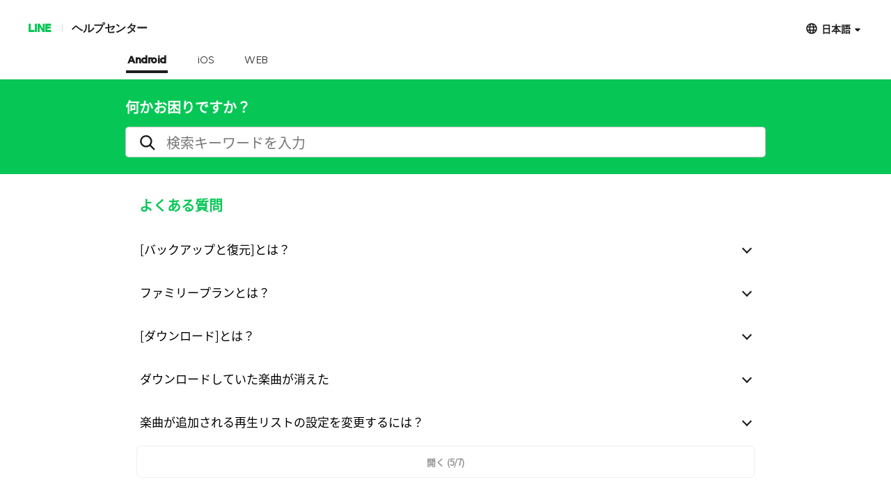

--- FILE ---
content_type: text/html;charset=UTF-8
request_url: https://help2.line.me/LINEMusic/android/categoryId/20001580/3/pc?lang=ja&amp;contentId=20010255
body_size: 13828
content:
<!DOCTYPE html>
<html dir="ltr" lang="ja">
<head>
	<meta charset="UTF-8">
	<title>
		ホーム
		 | LINE MUSICヘルプセンター</title>
	<meta http-equiv="X-UA-Compatible" content="IE=edge,chrome=1">
	<meta name="viewport" content="width=1190">
	<link rel="stylesheet" href="//scdn.line-apps.com/lan/image/static/help/css/help_v4_20250212.css">

	<!-- og info -->
	<!-- For Google -->
<meta name="description" content="不明な点はLINEヘルプで簡単に確認できます。" />
<meta name="keywords" content="ヘルプ, サポート, FAQ, ガイド, 問題解決, 問い合わせ" />
<meta name="author" content="LY Corporation" />
<meta name="copyright" content="© LY Corporation" />
<meta name="application-name" content="LINE" />

<!-- For Facebook -->
<meta property="og:title" content="LINE MUSICヘルプセンター" />
<meta property="og:type" content="article" />
<meta property="og:image" content="https://scdn.line-apps.com/lan/image/static/icon/line_logo_og.png" />
<meta property="og:url" content="https://help2.line.me/" />
<meta property="og:description" content="不明な点はLINEヘルプで簡単に確認できます。" />

<!-- For Twitter -->
<meta name="twitter:card" content="summary" />
<meta name="twitter:title" content="ヘルプセンター | LINE MUSIC" />
<meta name="twitter:description" content="不明な点はLINEヘルプで簡単に確認できます。" />
<meta name="twitter:image" content="https://scdn.line-apps.com/lan/image/static/icon/line_logo_og.png" />
<!-- favicon -->
	<link rel="icon" href="//scdn.line-apps.com/lan/image/static/help/img/favicon.ico" type="image/x-icon">
	<link rel="shortcut icon" href="//scdn.line-apps.com/lan/image/static/help/img/favicon.ico" type="image/vnd.microsoft.icon">
	<!-- non-retina iPhone pre iOS 7 -->
	<link rel="apple-touch-icon" href="about:blank" sizes="57x57">
	<!-- non-retina iPad pre iOS 7 -->
	<link rel="apple-touch-icon" href="about:blank" sizes="72x72">
	<!-- non-retina iPad iOS 7 -->
	<link rel="apple-touch-icon" href="about:blank" sizes="76x76">
	<!-- retina iPhone pre iOS 7 -->
	<link rel="apple-touch-icon" href="about:blank" sizes="114x114">
	<!-- retina iPhone iOS 7 -->
	<link rel="apple-touch-icon" href="about:blank" sizes="120x120">
	<!-- retina iPad pre iOS 7 -->
	<link rel="apple-touch-icon" href="about:blank" sizes="144x144">
	<!-- retina iPad iOS 7 -->
	<link rel="apple-touch-icon" href="about:blank" sizes="152x152">
	<link rel="apple-touch-icon" href="about:blank">
	<link rel="apple-touch-icon-precomposed" href="about:blank">
	<link rel="apple-touch-startup-image" href="about:blank">
	<!-- Win8 tile -->
	<meta name="msapplication-TileImage" content="about:blank">
	<!-- IE11 tiles -->
	<meta name="msapplication-square70x70logo" content="about:blank"/>
	<meta name="msapplication-square150x150logo" content="about:blank"/>
	<meta name="msapplication-wide310x150logo" content="about:blank"/>
	<meta name="msapplication-square310x310logo" content="about:blank"/>

	<meta name="google-site-verification" content="e13IbSWbs-K8t3d48BVGVCHokVJk5t_Fqx8JOEB-Uv4" />
        <!--[if lt IE 9]><script src="//html5shiv.googlecode.com/svn/trunk/html5.js"></script><![endif]-->
  	<script>
		(function(g,d){
		        var v='release/stable';
		        g._trmq=[];g._trm=function(){g._trmq.push(arguments)};
		        g.onerror=function(m,f,l,c){g._trm('send','exception',m,f,l,c)};

		        var h=location.protocol==='https:'?'https://d.line-scdn.net':'http://d.line-cdn.net';

		        var s=d.createElement('script');s.async=1;
		        s.src=h+'/n/_4/torimochi.js/public/v1/'+v+'/min/torimochi.js';
		        var t=d.getElementsByTagName('script')[0];t.parentNode.insertBefore(s,t);
		})(window, document);
		_trm('enable', { productKey : 'line-help-real' });
		//_trm('send', 'pageview');
			// var for WTS  start
	var URL_PARAM = '?lang=ja&amp;contentId=20010255';
	var SERVICE_CODE = 'LINEMusic';
	var DEVICE_TYPE = 'pc'; //sp or pc
	var DEPTH = '';
	var LANG_CODE = 'ja';
	var COUNTRY_CODE = '';
	var OS_CODE = 'android';

	var KEYWORD_URL = '/LINEMusic/android/suggestKeyword';
	

	var SERVICE_NAME = 'LINE MUSIC';
	var PARENT_CATE_ID = '20001580';
	var PARENT_CATE_TITLE = '';
	// var for WTS end

	</script>
	<script src="//scdn.line-apps.com/lan/image/static/help/js/jquery_3_6_0_20220629.js"></script>
	<script>var $j = jQuery.noConflict(true);</script>


</head>
<body class="">

<div class="LyWrap">
  <!--HEADER-AREA-->
  <!--LyHead-->
<div class="LyHead" role="banner">
  <div class="Md01GNB">
    <h1><a href="https://line.me">LINE</a></h1>
    <h2>
      <a href="/LINEMusic/android?lang=ja&amp;amp;contentId=20010255">
        ヘルプセンター</a>
    </h2>
    <div class="md01Language ExHide">

        <div class="md01Current" id="selectedLanguage">
          <button id="selectLanguageA" aria-haspopup="true" aria-controls="selectedAllLanguage" aria-expanded="false">日本語</button>
        </div>

        <!-- [D] : display: none, block -->
        <ul class="md01SelectBox" id="selectedAllLanguage" role="combobox">
          <li class="ExSelected"><a href="javaScript:void(0);">日本語</a></li>
          <li>
                <a href="/LINEMusic/android/pc?amp;contentId=20010255&lang=en">ENGLISH</a>
              </li>
            </ul>
      </div>
      <!--/md01Language-->
    <!--Platform-->
    <nav>
<ul  class="md01Device">
<li>
			<a  class="ExSelected" href="/LINEMusic/android/pc?lang=ja&amp;amp;contentId=20010255">Android</a>
		</li>
	<li>
			<a href="/LINEMusic/ios/pc?lang=ja&amp;amp;contentId=20010255">iOS</a>
		</li>
	<li>
			<a href="/LINEMusic/web/pc?lang=ja&amp;amp;contentId=20010255">WEB</a>
		</li>
	</ul>
</nav>
</div><!--/Md01GNB-->

  <!--Search-->
  <div class="Md02SearchBox">
    <div class="md02Inner ExHide"><!-- md02Suggest -->
      <h3>
        何かお困りですか？</h3>
      <div class="md02SearchInput">
        <form id="searchInputForm" action="/LINEMusic/android/search/pc" method="get">
          <input type="hidden" name="lang" value="ja" />
            <input type="hidden" name="amp;contentId" value="20010255" />
            <input type="text" id="searchQuery" name="q"  value="" autocomplete="off"
                 placeholder="検索キーワードを入力" role="search">

          <i class="md02SearchIcon" id="searchIcon"></i>
          <button class="md02Cancel" id="deleteSearchQueryBtn" style="" type="button"></button>
        </form>
      </div>
      <ul class="md02Suggest" id="suggestKeywordList"></ul>
    </div>
  </div> <!--/Md02SearchBox-->
  <!--Search End-->

  <!--Bread Crumb-->
  <!--Bread Crumb End-->
</div>
<!--/LyHead-->



<!--/HEADER-AREA-->

  <div class="LyMain" role="main">
    <div class="LyContents">
      <div class="Md06Home">
        <!-- Announcements -->
        <section class="md06FAQ">
            <h3>よくある質問</h3>
            <!-- recommendsDisplayCount start from 1. ex) if display 3 of articles, set 3 -->
              <div class="Md10DepthEnd">
                <section
                    class="md10Item helpContentEl" style="display: block">
                    <h4 class="md10ItemTitle helpContentTitle"
                        id="200001145"
                        name=""
                        
                        data-uts-index-num="1"
                        data-atcSeq="200001145"
                        data-atcTitle="[バックアップと復元]とは？"
                        data-oldci=""
                        data-s-cateid=""
                        data-s-catetitle=""
                        data-m-cateid=""
                        data-m-catetitle=""
                        data-l-cateid="-1"
                        data-l-catetitle="よくある質問"
                        data-cateid="10000259"
                        data-dt="android">
                      <button
                              aria-controls="200001145">
                              [バックアップと復元]とは？</button>
                    </h4>
                    <div
     class="Md11ItemContent" style="display:none;" id="200001145" role="combobox">
  <div class="md11Text">
    <div><b>[バックアップと復元]</b>は、ダウンロードした楽曲や再生リストのデータをスマートフォンOSごとに用意されているクラウドに保存して、必要な時に復元できる機能です。</div><div>LINE MUSICバージョン6.14.0以降で利用できます。</div><div><br></div><div>ご利用には、LINE MUSICのプラン購入、LINEログイン、LINE MUSICアプリへの端末登録が必要です。</div><div><br></div><div>事前にバックアップしておくと、以下のような状況でデータを復元できます。</div><div><br></div><div>- アプリを削除後、再インストールした際にデータを復元したい場合</div><div>- 機種変更をした後に、以前の端末で利用していたダウンロード楽曲や再生リストを引き継ぎたい場合</div><div>- 想定外のエラーによりデータが失われた場合</div><div><br></div><div>利用するクラウドは以下のとおりです。</div><div>- iOS：iCloudを利用します。Appleアカウントが必要です。</div><div>- Android：Google Driveを利用します。Googleアカウントが必要です。</div><div><br></div><div>また、同じクラウドのアカウントを利用している場合、複数の端末のバックアップデータが一緒に保存されている場合があります。</div><div>アカウントを切り替えることで、他の端末でバックアップされたデータを利用して復元することもできます。</div>

<br>
<br>
<b><span style="font-size: 14pt; color: rgb(0, 0, 0);">バックアップ方法</span></b><br>
<div><b>注意事項</b></div><div>- iOSの場合は事前にiCloudがオンになっていることを確認してください。</div><div>- LINE MUSICアプリに端末が登録されている必要があります。LINE MUSICアプリの<b>[ライブラリ]</b>（人型アイコン）＞<b>[設定]</b>（歯車アイコン）＞<b>[端末の管理⋅登録]</b>からアプリに端末が登録されているか確認してください。</div><div>- バックアップデータは最新順に最大20件まで保持できます。20件を超えてバックアップした場合は、古いデータが自動的に削除され最新のデータが保存されます。自動的に削除されたバックアップデータや、一度削除してしまったバックアップデータを元に戻すことはできませんので、<b>[自動バックアップ]</b>を利用する際はご注意ください。</div><div><br></div>
<b><span style="font-size: 12pt; color: rgb(0, 0, 0);">■手動でバックアップする場合</span></b><br>
<div>ダウンロードした楽曲と再生リストを手動でバックアップする場合は、以下をご参照ください。</div><div><br></div><div><b>操作手順</b></div><div>1)<b>[ライブラリ]</b>（人型アイコン）＞<b>[設定]</b>（歯車アイコン）＞<b>[バックアップと復元]</b>をタップ</div><div>2)<b>[今すぐバックアップ]</b>をタップ</div><div><br></div><div>Androidの場合は、Google Driveを利用するGoogleアカウントの選択が可能です。</div><div>希望のアカウントを選択してください。</div><div><br></div><div>iOSの場合は、iPhoneでログインしているAppleアカウントが利用されます。</div><div><br></div>
<b><span style="font-size: 12pt; color: rgb(0, 0, 0);">■自動でバックアップする場合</span></b><br>
<div>ダウンロードした楽曲や再生リストを自動でクラウドに保存するには、以下をご参照ください。</div><div><br></div><div><b>操作手順</b></div><div>1)<b>[ライブラリ]</b>（人型アイコン）＞<b>[設定]</b>（歯車アイコン）＞<b>[バックアップと復元]</b>をタップ</div><div>2)<b>[自動バックアップ]</b>をオン</div><div><br></div><div>自動バックアップ機能をオンにすると、1日1回アプリを起動したタイミングに自動でバックアップされます。</div>
<br>
<br>
<b><span style="font-size: 14pt; color: rgb(0, 0, 0);">バックアップデータの復元方法</span></b><br>
<div>復元したいバックアップデータを選択して、ダウンロードした楽曲や再生リストのデータを復元できます。</div><div>ダウンロードした楽曲や再生リストは、復元したい項目を選択することで、片方のみでも両方でも復元することが可能です。</div><div><br></div><div><b>注意事項</b></div><div>- 復元を実行すると、復元前にダウンロードした楽曲は全て削除されますので、ご注意ください。</div><div>- 権利の都合により再生ができない楽曲は復元されません。</div><div>- バックアップデータは端末に関係なくクラウドに保存され、同じアカウントで登録された端末から復元可能です。LINE MUSICは10台まで端末の登録が可能で、端末の登録可能回数は毎年1月1日に初期化されます。</div><div><br></div><div><b>操作手順</b></div><div>1)<b>[ライブラリ]</b>（人型アイコン）＞<b>[設定]</b>（歯車アイコン）＞<b>[バックアップと復元]</b>をタップ</div><div>2)<b>[バックアップデータの復元]</b>をタップ</div><div>3)復元する項目を選択</div><div>4)バックアップデータを選択</div><div>※複数のバックアップデータがある場合は、復元したい日時のデータを選択してください</div><div>5)右上の<b>[復元]</b>をタップ</div><div>6)<b>[復元する]</b>をタップ</div><div><br></div><div>※復元されたダウンロード楽曲を再生するには、再度楽曲のダウンロードが必要です</div><div>※楽曲をダウンロードする際​はWi-Fiへの接続を推奨します</div>

<br><!-- セクション ここから--><div style="padding: 10px; margin: 10px 0; border: 1px solid #FF6666; background-color: rgba(255, 0, 0, 0.1);"><div style="display: flex; align-items: center; justify-content: flex-start;"><img alt="" src="https://scdn.line-apps.com/lan/image/line/android/ja/helpArticle/exclamation-triangle_regular_android_jp.png" style="width: 25px;"><b><span style=" font-size: 14pt; color: rgb(0, 0, 0);">&nbsp;お願い</span></b><br></div><b><font color="#000000">お客さまにより役立つ情報にしていくためにアンケートへのご協力をお願いします。</font><br><span style="color: rgb(255, 0, 0);">
※「はい／いいえ」の後に[送信]ボタンをタップしてください</span></b><br></div><!-- セクション ここまで--></div>
  <!-- related Articles -->
  <!-- Answer Survey -->
<div class="md11YesNo answer_survey" id="answer_survey200001145_-1_0" style="display:block">

  <p class="helpMsg" id="helpMsg200001145_-1_0">
    この内容は役に立ちましたか？</p>

  <ul class="surveyBtn" id="surveyBtn200001145_-1_0">
    <li>
      <button class="btn_survey_YN" data-flg="yes" data-appId="LINEMusic"
              data-platform="android" data-atcSeq="200001145"
              data-atcTitle="[バックアップと復元]とは？" data-s-cateid=""
              data-s-catetitle="" data-m-cateid=""
              data-m-catetitle="" data-l-cateid="-1"
              data-l-catetitle="よくある質問"
              data-indx="200001145_-1_0" style="cursor: pointer;" data-search="">
        はい</button>
    </li>
    <li>
      <button class="btn_survey_YN" data-flg="no" data-appId="LINEMusic"
              data-platform="android" data-atcSeq="200001145"
              data-atcTitle="[バックアップと復元]とは？" data-s-cateid=""
              data-s-catetitle="" data-m-cateid=""
              data-m-catetitle="" data-l-cateid="-1"
              data-l-catetitle="よくある質問"
              data-indx="200001145_-1_0" style="cursor: pointer;" data-search="">
        いいえ</button>
    </li>
  </ul>
</div>
<!-- // Answer Survey -->
<!-- Survey ThankMsg -->
<div class="md11ThanksMessage thankMsg" id="thankMsg200001145_-1_0" style="display: none">
  <p class="md11OptionTitle">
    貴重なご意見ありがとうございました。</p>
</div>
<!-- // Survey ThankMsg -->

<!-- Answer Comment -->
<div class="md11RequestImprovement answer_yes_comment" id="answer_yes_comment200001145_-1_0"
     style="display:none">

  <input type="text" name="nickname" id="yes_nickname_200001145_-1_0" class="surveryNickname" tabindex="-1" autocomplete="off" style="display:none;">
    <p class="md11OptionTitle">ご意見ありがとうございます。<br>本コンテンツについて追加でご意見がございましたら教えてください。</p>
  <p class="md11OptionTitle">※個人情報の記載はお控えください。<br>※こちらのフォームからいただいたコメントに返信することはできません。ご了承ください。</p>
  <textarea id="commonReason_200001145_-1_0" cols="30" rows="10" maxlength="300"
            placeholder="任意でコメントを送信できます。"
            data-max-len="300文字以内で入力してください。"></textarea>
  <button data-appId="LINEMusic" data-platform="android" data-index="200001145_-1_0"
          data-atcSeq="200001145"
          data-atcTitle="[バックアップと復元]とは？"
          data-s-cateid=""
          data-s-catetitle=""
          data-m-cateid=""
          data-m-catetitle=""
          data-l-cateid="-1"
          data-l-catetitle="よくある質問"
          class="yes_sendBtn" data-search="">
    送信</button>
</div>
<!-- // Answer Comment -->

<!-- Answer Eval -->
<div class="md11ProblemDetail answer_eval" style="display:none" id="reason200001145_-1_0">
  <p class="md11OptionTitle">問題の詳細をお聞かせください。</p>
  <p class="md11OptionTitle">※個人情報の記載はお控えください。<br>※こちらのフォームからいただいたコメントに返信することはできません。ご了承ください。</p>
  <ul class="survey200001145_-1_0">
    <li>
        <div class="MdRadio01">
          <input type="radio" name="_aEval200001145_-1_0" id="aEval0_200001145_-1_0"
                 data-indx="200001145_-1_0"
                 data-radioindx="0_200001145_-1_0"
                 data-reasonSeq="11"
                 data-reasonBdy="内容が複雑で理解できません。"
                 data-otherYN="N"
                 data-atcSeq="200001145"
                 data-appId="LINEMusic"
                 data-platform="android" class="surveyCheckbox reasonRadio">
          <label for="aEval0_200001145_-1_0">内容が複雑で理解できません。</label>
        </div>

        <input type="text" name="nickname" id="no_nickname0_200001145_-1_0" class="surveryNickname" tabindex="-1" autocomplete="off" style="display:none;">
          <textarea id="commonReasonTxt0_200001145_-1_0" class="commonReasonTxt" cols="30"
                      rows="10"
                      maxlength="300"
                      placeholder="任意でコメントを送信できます。"
                      data-max-len="300文字以内で入力してください。"></textarea>
          </li>
    <li>
        <div class="MdRadio01">
          <input type="radio" name="_aEval200001145_-1_0" id="aEval1_200001145_-1_0"
                 data-indx="200001145_-1_0"
                 data-radioindx="1_200001145_-1_0"
                 data-reasonSeq="12"
                 data-reasonBdy="情報が正確ではありません。"
                 data-otherYN="N"
                 data-atcSeq="200001145"
                 data-appId="LINEMusic"
                 data-platform="android" class="surveyCheckbox reasonRadio">
          <label for="aEval1_200001145_-1_0">情報が正確ではありません。</label>
        </div>

        <input type="text" name="nickname" id="no_nickname1_200001145_-1_0" class="surveryNickname" tabindex="-1" autocomplete="off" style="display:none;">
          <textarea id="commonReasonTxt1_200001145_-1_0" class="commonReasonTxt" cols="30"
                      rows="10"
                      maxlength="300"
                      placeholder="任意でコメントを送信できます。"
                      data-max-len="300文字以内で入力してください。"></textarea>
          </li>
    <li>
        <div class="MdRadio01">
          <input type="radio" name="_aEval200001145_-1_0" id="aEval2_200001145_-1_0"
                 data-indx="200001145_-1_0"
                 data-radioindx="2_200001145_-1_0"
                 data-reasonSeq="13"
                 data-reasonBdy="説明が足りません。"
                 data-otherYN="N"
                 data-atcSeq="200001145"
                 data-appId="LINEMusic"
                 data-platform="android" class="surveyCheckbox reasonRadio">
          <label for="aEval2_200001145_-1_0">説明が足りません。</label>
        </div>

        <input type="text" name="nickname" id="no_nickname2_200001145_-1_0" class="surveryNickname" tabindex="-1" autocomplete="off" style="display:none;">
          <textarea id="commonReasonTxt2_200001145_-1_0" class="commonReasonTxt" cols="30"
                      rows="10"
                      maxlength="300"
                      placeholder="任意でコメントを送信できます。"
                      data-max-len="300文字以内で入力してください。"></textarea>
          </li>
    <li>
        <div class="MdRadio01">
          <input type="radio" name="_aEval200001145_-1_0" id="aEval3_200001145_-1_0"
                 data-indx="200001145_-1_0"
                 data-radioindx="3_200001145_-1_0"
                 data-reasonSeq="14"
                 data-reasonBdy="内容が長すぎます。"
                 data-otherYN="N"
                 data-atcSeq="200001145"
                 data-appId="LINEMusic"
                 data-platform="android" class="surveyCheckbox reasonRadio">
          <label for="aEval3_200001145_-1_0">内容が長すぎます。</label>
        </div>

        <input type="text" name="nickname" id="no_nickname3_200001145_-1_0" class="surveryNickname" tabindex="-1" autocomplete="off" style="display:none;">
          <textarea id="commonReasonTxt3_200001145_-1_0" class="commonReasonTxt" cols="30"
                      rows="10"
                      maxlength="300"
                      placeholder="任意でコメントを送信できます。"
                      data-max-len="300文字以内で入力してください。"></textarea>
          </li>
    <li>
        <div class="MdRadio01">
          <input type="radio" name="_aEval200001145_-1_0" id="aEval4_200001145_-1_0"
                 data-indx="200001145_-1_0"
                 data-radioindx="4_200001145_-1_0"
                 data-reasonSeq="15"
                 data-reasonBdy="その他"
                 data-otherYN="Y"
                 data-atcSeq="200001145"
                 data-appId="LINEMusic"
                 data-platform="android" class="surveyCheckbox reasonRadio">
          <label for="aEval4_200001145_-1_0">その他</label>
        </div>

        <input type="text" name="nickname" id="no_nickname4_200001145_-1_0" class="surveryNickname" tabindex="-1" autocomplete="off" style="display:none;">
          <textarea id="commonReasonTxt4_200001145_-1_0" class="commonReasonTxt" cols="30"
                      rows="10"
                      maxlength="300"
                      placeholder="お客さまの貴重なご意見をお聞かせください。&#13;&#10;いただいたコメントの返信は行いません。ご了承ください。"
                      data-empty-txt="お客さまのご意見をお聞かせください。<br>サービス向上のために活用します。"
                      data-max-len="300文字以内で入力してください。"></textarea>
          </li>
    </ul>
  <button type="button" disabled data-indx="200001145_-1_0" id="sentBtn200001145_-1_0"
          class="no_sendBtn" data-search=""
          data-atcSeq="200001145"
          data-atcTitle="[バックアップと復元]とは？"
          data-s-cateid=""
          data-s-catetitle=""
          data-m-cateid=""
          data-m-catetitle=""
          data-l-cateid="-1"
          data-l-catetitle="よくある質問"
  >
    送信</button>
</div>
<!-- // Answer Eval -->
</div><!--/Md11ItemContent-->

</section>

                <section
                    class="md10Item helpContentEl" style="display: block">
                    <h4 class="md10ItemTitle helpContentTitle"
                        id="20007651"
                        name=""
                        
                        data-uts-index-num="2"
                        data-atcSeq="20007651"
                        data-atcTitle="ファミリープランとは？"
                        data-oldci=""
                        data-s-cateid=""
                        data-s-catetitle=""
                        data-m-cateid=""
                        data-m-catetitle=""
                        data-l-cateid="-1"
                        data-l-catetitle="よくある質問"
                        data-cateid="10000259"
                        data-dt="android">
                      <button
                              aria-controls="20007651">
                              ファミリープランとは？</button>
                    </h4>
                    <div
     class="Md11ItemContent" style="display:none;" id="20007651" role="combobox">
  <div class="md11Text">
    ファミリープランは、代表者1人がチケットを購入してLINEの友だちを招待することにより、最大6人までLINE MUSICが聴き放題になるプランです。<br>
<br>

<!-- 参考セクション ここから-->
<div style="padding: 10px; margin: 10px 0; border: 1px solid #06C755; background-color: rgba(6, 199, 85, 0.1);">
 <div style="display: flex; align-items: center; justify-content: flex-start;">
  <img alt="参考" src="https://scdn.line-apps.com/lan/image/LINEMusic/android/ja/helpArticle/info-circle_solid.png" style="width: 25px;">
  <span style=" font-size: 14pt; color: rgb(0, 0, 0);">&nbsp;参考</span><br>
  </div>

  <font color="#000000">
- チケット料金は代表者のみ決済されます<br>
- 月間または年間チケットを購入できます<br>
- LINEを利用中の方のみメンバーとして参加できます<br>
- メンバー間で再生履歴などの個人的な情報は共有されません
  </font>
</div>
<!-- 参考セクション ここまで-->
<br>

ファミリープランのチケットを購入するには、以下をご参照ください。<br>
※LINE MUSICアプリ内から購入できます<br>
※チケットを購入するにはLINEログインしてください<br>
<br><b>
操作手順</b><br>
1)<b>[ホーム]</b>＞右上にあるプロフィール画像をタップ<br>
※<b>[ライブラリ]</b>（<img alt="" src="https://scdn.line-apps.com/lan/image/LINEMusic/android/ja/helpArticle/user_regular_new.png" style="max-width: 20px;">アイコン）＞<b>[設定]</b>（<img alt="" src="https://scdn.line-apps.com/lan/image/LINEMusic/android/ja/helpArticle/gear_regular.png" style="max-width: 20px;">アイコン）からでも確認できます<br>
2)<b>[チケット⋅購入]</b>／<b>[マイチケット／ショップ]</b>＞<b>[ショップ]</b>をタップ<br>
3)<b>[ファミリー]</b>をタップ<br>
<br>
他のチケットを利用している場合、ファミリープランのチケットを購入できません。<br>
購入済みのチケットを利用後にファミリープランのチケットを購入してください。<br>
<br>
また、ファミリープランの代表者になった場合、ファミリープラン以外のチケットは購入／利用できません。<br>
<br><b>
関連ヘルプ</b><br>
<a href="https://help2.line.me/LINEMusic/?contentId=20007653">ファミリープランの代表者</a><br>
<a href="https://help2.line.me/LINEMusic/?contentId=20007655">ファミリープランの参加者</a><br>

<br>

<!-- セクション ここから--> 
<div style="padding: 10px; margin: 10px 0; border: 1px solid #FF6666; background-color: rgba(255, 0, 0, 0.1);">
 <div style="display: flex; align-items: center; justify-content: flex-start;">
  <img alt="" src="https://scdn.line-apps.com/lan/image/line/android/ja/helpArticle/exclamation-triangle_regular_android_jp.png" style="width: 25px;">
  <b><span style=" font-size: 14pt; color: rgb(0, 0, 0);">&nbsp;お願い</span></b><br>
  </div>

 <b><font color="#000000">お客さまにより役立つ情報にしていくためにアンケートへのご協力をお願いします。</font><br> 
<span style="color: rgb(255, 0, 0);">
※「はい／いいえ」の後に[送信]ボタンをタップしてください</span></b><br>
</div>
<!-- セクション ここまで--></div>
  <!-- related Articles -->
  <!-- Answer Survey -->
<div class="md11YesNo answer_survey" id="answer_survey20007651_-1_1" style="display:block">

  <p class="helpMsg" id="helpMsg20007651_-1_1">
    この内容は役に立ちましたか？</p>

  <ul class="surveyBtn" id="surveyBtn20007651_-1_1">
    <li>
      <button class="btn_survey_YN" data-flg="yes" data-appId="LINEMusic"
              data-platform="android" data-atcSeq="20007651"
              data-atcTitle="ファミリープランとは？" data-s-cateid=""
              data-s-catetitle="" data-m-cateid=""
              data-m-catetitle="" data-l-cateid="-1"
              data-l-catetitle="よくある質問"
              data-indx="20007651_-1_1" style="cursor: pointer;" data-search="">
        はい</button>
    </li>
    <li>
      <button class="btn_survey_YN" data-flg="no" data-appId="LINEMusic"
              data-platform="android" data-atcSeq="20007651"
              data-atcTitle="ファミリープランとは？" data-s-cateid=""
              data-s-catetitle="" data-m-cateid=""
              data-m-catetitle="" data-l-cateid="-1"
              data-l-catetitle="よくある質問"
              data-indx="20007651_-1_1" style="cursor: pointer;" data-search="">
        いいえ</button>
    </li>
  </ul>
</div>
<!-- // Answer Survey -->
<!-- Survey ThankMsg -->
<div class="md11ThanksMessage thankMsg" id="thankMsg20007651_-1_1" style="display: none">
  <p class="md11OptionTitle">
    貴重なご意見ありがとうございました。</p>
</div>
<!-- // Survey ThankMsg -->

<!-- Answer Comment -->
<div class="md11RequestImprovement answer_yes_comment" id="answer_yes_comment20007651_-1_1"
     style="display:none">

  <input type="text" name="nickname" id="yes_nickname_20007651_-1_1" class="surveryNickname" tabindex="-1" autocomplete="off" style="display:none;">
    <p class="md11OptionTitle">ご意見ありがとうございます。<br>本コンテンツについて追加でご意見がございましたら教えてください。</p>
  <p class="md11OptionTitle">※個人情報の記載はお控えください。<br>※こちらのフォームからいただいたコメントに返信することはできません。ご了承ください。</p>
  <textarea id="commonReason_20007651_-1_1" cols="30" rows="10" maxlength="300"
            placeholder="任意でコメントを送信できます。"
            data-max-len="300文字以内で入力してください。"></textarea>
  <button data-appId="LINEMusic" data-platform="android" data-index="20007651_-1_1"
          data-atcSeq="20007651"
          data-atcTitle="ファミリープランとは？"
          data-s-cateid=""
          data-s-catetitle=""
          data-m-cateid=""
          data-m-catetitle=""
          data-l-cateid="-1"
          data-l-catetitle="よくある質問"
          class="yes_sendBtn" data-search="">
    送信</button>
</div>
<!-- // Answer Comment -->

<!-- Answer Eval -->
<div class="md11ProblemDetail answer_eval" style="display:none" id="reason20007651_-1_1">
  <p class="md11OptionTitle">問題の詳細をお聞かせください。</p>
  <p class="md11OptionTitle">※個人情報の記載はお控えください。<br>※こちらのフォームからいただいたコメントに返信することはできません。ご了承ください。</p>
  <ul class="survey20007651_-1_1">
    <li>
        <div class="MdRadio01">
          <input type="radio" name="_aEval20007651_-1_1" id="aEval0_20007651_-1_1"
                 data-indx="20007651_-1_1"
                 data-radioindx="0_20007651_-1_1"
                 data-reasonSeq="11"
                 data-reasonBdy="内容が複雑で理解できません。"
                 data-otherYN="N"
                 data-atcSeq="20007651"
                 data-appId="LINEMusic"
                 data-platform="android" class="surveyCheckbox reasonRadio">
          <label for="aEval0_20007651_-1_1">内容が複雑で理解できません。</label>
        </div>

        <input type="text" name="nickname" id="no_nickname0_20007651_-1_1" class="surveryNickname" tabindex="-1" autocomplete="off" style="display:none;">
          <textarea id="commonReasonTxt0_20007651_-1_1" class="commonReasonTxt" cols="30"
                      rows="10"
                      maxlength="300"
                      placeholder="任意でコメントを送信できます。"
                      data-max-len="300文字以内で入力してください。"></textarea>
          </li>
    <li>
        <div class="MdRadio01">
          <input type="radio" name="_aEval20007651_-1_1" id="aEval1_20007651_-1_1"
                 data-indx="20007651_-1_1"
                 data-radioindx="1_20007651_-1_1"
                 data-reasonSeq="12"
                 data-reasonBdy="情報が正確ではありません。"
                 data-otherYN="N"
                 data-atcSeq="20007651"
                 data-appId="LINEMusic"
                 data-platform="android" class="surveyCheckbox reasonRadio">
          <label for="aEval1_20007651_-1_1">情報が正確ではありません。</label>
        </div>

        <input type="text" name="nickname" id="no_nickname1_20007651_-1_1" class="surveryNickname" tabindex="-1" autocomplete="off" style="display:none;">
          <textarea id="commonReasonTxt1_20007651_-1_1" class="commonReasonTxt" cols="30"
                      rows="10"
                      maxlength="300"
                      placeholder="任意でコメントを送信できます。"
                      data-max-len="300文字以内で入力してください。"></textarea>
          </li>
    <li>
        <div class="MdRadio01">
          <input type="radio" name="_aEval20007651_-1_1" id="aEval2_20007651_-1_1"
                 data-indx="20007651_-1_1"
                 data-radioindx="2_20007651_-1_1"
                 data-reasonSeq="13"
                 data-reasonBdy="説明が足りません。"
                 data-otherYN="N"
                 data-atcSeq="20007651"
                 data-appId="LINEMusic"
                 data-platform="android" class="surveyCheckbox reasonRadio">
          <label for="aEval2_20007651_-1_1">説明が足りません。</label>
        </div>

        <input type="text" name="nickname" id="no_nickname2_20007651_-1_1" class="surveryNickname" tabindex="-1" autocomplete="off" style="display:none;">
          <textarea id="commonReasonTxt2_20007651_-1_1" class="commonReasonTxt" cols="30"
                      rows="10"
                      maxlength="300"
                      placeholder="任意でコメントを送信できます。"
                      data-max-len="300文字以内で入力してください。"></textarea>
          </li>
    <li>
        <div class="MdRadio01">
          <input type="radio" name="_aEval20007651_-1_1" id="aEval3_20007651_-1_1"
                 data-indx="20007651_-1_1"
                 data-radioindx="3_20007651_-1_1"
                 data-reasonSeq="14"
                 data-reasonBdy="内容が長すぎます。"
                 data-otherYN="N"
                 data-atcSeq="20007651"
                 data-appId="LINEMusic"
                 data-platform="android" class="surveyCheckbox reasonRadio">
          <label for="aEval3_20007651_-1_1">内容が長すぎます。</label>
        </div>

        <input type="text" name="nickname" id="no_nickname3_20007651_-1_1" class="surveryNickname" tabindex="-1" autocomplete="off" style="display:none;">
          <textarea id="commonReasonTxt3_20007651_-1_1" class="commonReasonTxt" cols="30"
                      rows="10"
                      maxlength="300"
                      placeholder="任意でコメントを送信できます。"
                      data-max-len="300文字以内で入力してください。"></textarea>
          </li>
    <li>
        <div class="MdRadio01">
          <input type="radio" name="_aEval20007651_-1_1" id="aEval4_20007651_-1_1"
                 data-indx="20007651_-1_1"
                 data-radioindx="4_20007651_-1_1"
                 data-reasonSeq="15"
                 data-reasonBdy="その他"
                 data-otherYN="Y"
                 data-atcSeq="20007651"
                 data-appId="LINEMusic"
                 data-platform="android" class="surveyCheckbox reasonRadio">
          <label for="aEval4_20007651_-1_1">その他</label>
        </div>

        <input type="text" name="nickname" id="no_nickname4_20007651_-1_1" class="surveryNickname" tabindex="-1" autocomplete="off" style="display:none;">
          <textarea id="commonReasonTxt4_20007651_-1_1" class="commonReasonTxt" cols="30"
                      rows="10"
                      maxlength="300"
                      placeholder="お客さまの貴重なご意見をお聞かせください。&#13;&#10;いただいたコメントの返信は行いません。ご了承ください。"
                      data-empty-txt="お客さまのご意見をお聞かせください。<br>サービス向上のために活用します。"
                      data-max-len="300文字以内で入力してください。"></textarea>
          </li>
    </ul>
  <button type="button" disabled data-indx="20007651_-1_1" id="sentBtn20007651_-1_1"
          class="no_sendBtn" data-search=""
          data-atcSeq="20007651"
          data-atcTitle="ファミリープランとは？"
          data-s-cateid=""
          data-s-catetitle=""
          data-m-cateid=""
          data-m-catetitle=""
          data-l-cateid="-1"
          data-l-catetitle="よくある質問"
  >
    送信</button>
</div>
<!-- // Answer Eval -->
</div><!--/Md11ItemContent-->

</section>

                <section
                    class="md10Item helpContentEl" style="display: block">
                    <h4 class="md10ItemTitle helpContentTitle"
                        id="50000032"
                        name=""
                        
                        data-uts-index-num="3"
                        data-atcSeq="50000032"
                        data-atcTitle="[ダウンロード]とは？"
                        data-oldci=""
                        data-s-cateid=""
                        data-s-catetitle=""
                        data-m-cateid=""
                        data-m-catetitle=""
                        data-l-cateid="-1"
                        data-l-catetitle="よくある質問"
                        data-cateid="10000259"
                        data-dt="android">
                      <button
                              aria-controls="50000032">
                              [ダウンロード]とは？</button>
                    </h4>
                    <div
     class="Md11ItemContent" style="display:none;" id="50000032" role="combobox">
  <div class="md11Text">
    <div><div>好きな楽曲、アルバム、プレイリストを保存して、データ通信を使用せずにオフラインの状態でも再生できます。</div><div><br></div><div>楽曲を保存すると、<b>[ダウンロード]</b>に表示されます。</div><div>通信料の心配なく、保存した楽曲を再生することが可能です。</div><div>※楽曲を保存するときは、Wi-Fi接続をおすすめします</div><div>※ダウンロードした楽曲のオフラインの再生は、チケットがある状態でのみ可能です</div></div><div><div>※ダウンロード購入曲の販売は2022年4月4日に終了しました</div><div><br></div><div>端末の容量が残っていない場合は保存できません。</div><div><b>[ダウンロード]</b>の使用している容量を確認するには、以下をご参照ください。</div><div><br></div><div><b>端末容量の確認手順</b></div><div>1)<b>[ライブラリ]</b>＞<b>[設定]</b>＞<b>[再生環境]</b>＞<b>[音質⋅ダウンロード設定]</b>をタップ</div><div>2)<b>[端末の容量]</b>を確認</div></div><div><br></div><div><div>端末に楽曲を保存できる容量をあらかじめ設定しておくことが可能です。</div><div>設定方法は以下をご参照ください。</div><div><br></div><div><b>ダウンロード容量の設定手順</b></div><div>1)<b>[ライブラリ]</b>＞<b>[設定]</b>＞<b>[再生環境]</b>＞<b>[音質⋅ダウンロード設定]</b>をタップ</div><div>2)<b>[ダウンロード容量管理]</b>から設定</div><div><br></div><div>設定した容量を超過した場合は、<b>[ダウンロード容量管理]</b>の設定を変更してください。</div></div><br><!-- セクション ここから--><div style="padding: 10px; margin: 10px 0; border: 1px solid #FF6666; background-color: rgba(255, 0, 0, 0.1);"><div style="display: flex; align-items: center; justify-content: flex-start;"><img alt="" src="https://scdn.line-apps.com/lan/image/line/android/ja/helpArticle/exclamation-triangle_regular_android_jp.png" style="width: 25px;"><b><span style=" font-size: 14pt; color: rgb(0, 0, 0);">&nbsp;お願い</span></b><br></div><b><font color="#000000">お客さまにより役立つ情報にしていくためにアンケートへのご協力をお願いします。</font><br><span style="color: rgb(255, 0, 0);">
※「はい／いいえ」の後に[送信]ボタンをタップしてください</span></b><br></div><!-- セクション ここまで--></div>
  <!-- related Articles -->
  <!-- Answer Survey -->
<div class="md11YesNo answer_survey" id="answer_survey50000032_-1_2" style="display:block">

  <p class="helpMsg" id="helpMsg50000032_-1_2">
    この内容は役に立ちましたか？</p>

  <ul class="surveyBtn" id="surveyBtn50000032_-1_2">
    <li>
      <button class="btn_survey_YN" data-flg="yes" data-appId="LINEMusic"
              data-platform="android" data-atcSeq="50000032"
              data-atcTitle="[ダウンロード]とは？" data-s-cateid=""
              data-s-catetitle="" data-m-cateid=""
              data-m-catetitle="" data-l-cateid="-1"
              data-l-catetitle="よくある質問"
              data-indx="50000032_-1_2" style="cursor: pointer;" data-search="">
        はい</button>
    </li>
    <li>
      <button class="btn_survey_YN" data-flg="no" data-appId="LINEMusic"
              data-platform="android" data-atcSeq="50000032"
              data-atcTitle="[ダウンロード]とは？" data-s-cateid=""
              data-s-catetitle="" data-m-cateid=""
              data-m-catetitle="" data-l-cateid="-1"
              data-l-catetitle="よくある質問"
              data-indx="50000032_-1_2" style="cursor: pointer;" data-search="">
        いいえ</button>
    </li>
  </ul>
</div>
<!-- // Answer Survey -->
<!-- Survey ThankMsg -->
<div class="md11ThanksMessage thankMsg" id="thankMsg50000032_-1_2" style="display: none">
  <p class="md11OptionTitle">
    貴重なご意見ありがとうございました。</p>
</div>
<!-- // Survey ThankMsg -->

<!-- Answer Comment -->
<div class="md11RequestImprovement answer_yes_comment" id="answer_yes_comment50000032_-1_2"
     style="display:none">

  <input type="text" name="nickname" id="yes_nickname_50000032_-1_2" class="surveryNickname" tabindex="-1" autocomplete="off" style="display:none;">
    <p class="md11OptionTitle">ご意見ありがとうございます。<br>本コンテンツについて追加でご意見がございましたら教えてください。</p>
  <p class="md11OptionTitle">※個人情報の記載はお控えください。<br>※こちらのフォームからいただいたコメントに返信することはできません。ご了承ください。</p>
  <textarea id="commonReason_50000032_-1_2" cols="30" rows="10" maxlength="300"
            placeholder="任意でコメントを送信できます。"
            data-max-len="300文字以内で入力してください。"></textarea>
  <button data-appId="LINEMusic" data-platform="android" data-index="50000032_-1_2"
          data-atcSeq="50000032"
          data-atcTitle="[ダウンロード]とは？"
          data-s-cateid=""
          data-s-catetitle=""
          data-m-cateid=""
          data-m-catetitle=""
          data-l-cateid="-1"
          data-l-catetitle="よくある質問"
          class="yes_sendBtn" data-search="">
    送信</button>
</div>
<!-- // Answer Comment -->

<!-- Answer Eval -->
<div class="md11ProblemDetail answer_eval" style="display:none" id="reason50000032_-1_2">
  <p class="md11OptionTitle">問題の詳細をお聞かせください。</p>
  <p class="md11OptionTitle">※個人情報の記載はお控えください。<br>※こちらのフォームからいただいたコメントに返信することはできません。ご了承ください。</p>
  <ul class="survey50000032_-1_2">
    <li>
        <div class="MdRadio01">
          <input type="radio" name="_aEval50000032_-1_2" id="aEval0_50000032_-1_2"
                 data-indx="50000032_-1_2"
                 data-radioindx="0_50000032_-1_2"
                 data-reasonSeq="11"
                 data-reasonBdy="内容が複雑で理解できません。"
                 data-otherYN="N"
                 data-atcSeq="50000032"
                 data-appId="LINEMusic"
                 data-platform="android" class="surveyCheckbox reasonRadio">
          <label for="aEval0_50000032_-1_2">内容が複雑で理解できません。</label>
        </div>

        <input type="text" name="nickname" id="no_nickname0_50000032_-1_2" class="surveryNickname" tabindex="-1" autocomplete="off" style="display:none;">
          <textarea id="commonReasonTxt0_50000032_-1_2" class="commonReasonTxt" cols="30"
                      rows="10"
                      maxlength="300"
                      placeholder="任意でコメントを送信できます。"
                      data-max-len="300文字以内で入力してください。"></textarea>
          </li>
    <li>
        <div class="MdRadio01">
          <input type="radio" name="_aEval50000032_-1_2" id="aEval1_50000032_-1_2"
                 data-indx="50000032_-1_2"
                 data-radioindx="1_50000032_-1_2"
                 data-reasonSeq="12"
                 data-reasonBdy="情報が正確ではありません。"
                 data-otherYN="N"
                 data-atcSeq="50000032"
                 data-appId="LINEMusic"
                 data-platform="android" class="surveyCheckbox reasonRadio">
          <label for="aEval1_50000032_-1_2">情報が正確ではありません。</label>
        </div>

        <input type="text" name="nickname" id="no_nickname1_50000032_-1_2" class="surveryNickname" tabindex="-1" autocomplete="off" style="display:none;">
          <textarea id="commonReasonTxt1_50000032_-1_2" class="commonReasonTxt" cols="30"
                      rows="10"
                      maxlength="300"
                      placeholder="任意でコメントを送信できます。"
                      data-max-len="300文字以内で入力してください。"></textarea>
          </li>
    <li>
        <div class="MdRadio01">
          <input type="radio" name="_aEval50000032_-1_2" id="aEval2_50000032_-1_2"
                 data-indx="50000032_-1_2"
                 data-radioindx="2_50000032_-1_2"
                 data-reasonSeq="13"
                 data-reasonBdy="説明が足りません。"
                 data-otherYN="N"
                 data-atcSeq="50000032"
                 data-appId="LINEMusic"
                 data-platform="android" class="surveyCheckbox reasonRadio">
          <label for="aEval2_50000032_-1_2">説明が足りません。</label>
        </div>

        <input type="text" name="nickname" id="no_nickname2_50000032_-1_2" class="surveryNickname" tabindex="-1" autocomplete="off" style="display:none;">
          <textarea id="commonReasonTxt2_50000032_-1_2" class="commonReasonTxt" cols="30"
                      rows="10"
                      maxlength="300"
                      placeholder="任意でコメントを送信できます。"
                      data-max-len="300文字以内で入力してください。"></textarea>
          </li>
    <li>
        <div class="MdRadio01">
          <input type="radio" name="_aEval50000032_-1_2" id="aEval3_50000032_-1_2"
                 data-indx="50000032_-1_2"
                 data-radioindx="3_50000032_-1_2"
                 data-reasonSeq="14"
                 data-reasonBdy="内容が長すぎます。"
                 data-otherYN="N"
                 data-atcSeq="50000032"
                 data-appId="LINEMusic"
                 data-platform="android" class="surveyCheckbox reasonRadio">
          <label for="aEval3_50000032_-1_2">内容が長すぎます。</label>
        </div>

        <input type="text" name="nickname" id="no_nickname3_50000032_-1_2" class="surveryNickname" tabindex="-1" autocomplete="off" style="display:none;">
          <textarea id="commonReasonTxt3_50000032_-1_2" class="commonReasonTxt" cols="30"
                      rows="10"
                      maxlength="300"
                      placeholder="任意でコメントを送信できます。"
                      data-max-len="300文字以内で入力してください。"></textarea>
          </li>
    <li>
        <div class="MdRadio01">
          <input type="radio" name="_aEval50000032_-1_2" id="aEval4_50000032_-1_2"
                 data-indx="50000032_-1_2"
                 data-radioindx="4_50000032_-1_2"
                 data-reasonSeq="15"
                 data-reasonBdy="その他"
                 data-otherYN="Y"
                 data-atcSeq="50000032"
                 data-appId="LINEMusic"
                 data-platform="android" class="surveyCheckbox reasonRadio">
          <label for="aEval4_50000032_-1_2">その他</label>
        </div>

        <input type="text" name="nickname" id="no_nickname4_50000032_-1_2" class="surveryNickname" tabindex="-1" autocomplete="off" style="display:none;">
          <textarea id="commonReasonTxt4_50000032_-1_2" class="commonReasonTxt" cols="30"
                      rows="10"
                      maxlength="300"
                      placeholder="お客さまの貴重なご意見をお聞かせください。&#13;&#10;いただいたコメントの返信は行いません。ご了承ください。"
                      data-empty-txt="お客さまのご意見をお聞かせください。<br>サービス向上のために活用します。"
                      data-max-len="300文字以内で入力してください。"></textarea>
          </li>
    </ul>
  <button type="button" disabled data-indx="50000032_-1_2" id="sentBtn50000032_-1_2"
          class="no_sendBtn" data-search=""
          data-atcSeq="50000032"
          data-atcTitle="[ダウンロード]とは？"
          data-s-cateid=""
          data-s-catetitle=""
          data-m-cateid=""
          data-m-catetitle=""
          data-l-cateid="-1"
          data-l-catetitle="よくある質問"
  >
    送信</button>
</div>
<!-- // Answer Eval -->
</div><!--/Md11ItemContent-->

</section>

                <section
                    class="md10Item helpContentEl" style="display: block">
                    <h4 class="md10ItemTitle helpContentTitle"
                        id="50000721"
                        name=""
                        
                        data-uts-index-num="4"
                        data-atcSeq="50000721"
                        data-atcTitle="ダウンロードしていた楽曲が消えた"
                        data-oldci=""
                        data-s-cateid=""
                        data-s-catetitle=""
                        data-m-cateid=""
                        data-m-catetitle=""
                        data-l-cateid="-1"
                        data-l-catetitle="よくある質問"
                        data-cateid="10000259"
                        data-dt="android">
                      <button
                              aria-controls="50000721">
                              ダウンロードしていた楽曲が消えた</button>
                    </h4>
                    <div
     class="Md11ItemContent" style="display:none;" id="50000721" role="combobox">
  <div class="md11Text">
    <div>以下の操作を行うと、ダウンロードしていた楽曲が消える場合があります。</div><div><br></div><div><b>該当の操作</b></div><div>⋅同じ端末でアプリのアンインストールを行った</div><div>⋅異なるLINEアカウントでLINE MUSICへログインした</div><div>⋅アプリのログイン／ログアウトを繰り返した</div><div><div>※LINEログイン／ゲストログインを繰り返した場合も含む</div><div>⋅アプリのキャッシュクリアを行った</div></div><div>⋅保存スペースを増やすためのアプリをインストールしている</div><div><br></div><div><div>以下のヘルプページをご参照のうえ、楽曲の再ダウンロードを行ってください。</div><div>※楽曲をダウンロードする際​はWi-Fiへの接続を推奨します</div><div><br></div><div><a href="https://help2.line.me/LINEMusic/?contentId=50000033">[ダウンロード]に楽曲を保存してオフラインで再生するには？</a></div></div><br><!-- セクション ここから--><div style="padding: 10px; margin: 10px 0; border: 1px solid #FF6666; background-color: rgba(255, 0, 0, 0.1);"><div style="display: flex; align-items: center; justify-content: flex-start;"><img alt="" src="https://scdn.line-apps.com/lan/image/line/android/ja/helpArticle/exclamation-triangle_regular_android_jp.png" style="width: 25px;"><b><span style=" font-size: 14pt; color: rgb(0, 0, 0);">&nbsp;お願い</span></b><br></div><b><font color="#000000">お客さまにより役立つ情報にしていくためにアンケートへのご協力をお願いします。</font><br><span style="color: rgb(255, 0, 0);">
※「はい／いいえ」の後に[送信]ボタンをタップしてください</span></b><br></div><!-- セクション ここまで--></div>
  <!-- related Articles -->
  <!-- Answer Survey -->
<div class="md11YesNo answer_survey" id="answer_survey50000721_-1_3" style="display:block">

  <p class="helpMsg" id="helpMsg50000721_-1_3">
    この内容は役に立ちましたか？</p>

  <ul class="surveyBtn" id="surveyBtn50000721_-1_3">
    <li>
      <button class="btn_survey_YN" data-flg="yes" data-appId="LINEMusic"
              data-platform="android" data-atcSeq="50000721"
              data-atcTitle="ダウンロードしていた楽曲が消えた" data-s-cateid=""
              data-s-catetitle="" data-m-cateid=""
              data-m-catetitle="" data-l-cateid="-1"
              data-l-catetitle="よくある質問"
              data-indx="50000721_-1_3" style="cursor: pointer;" data-search="">
        はい</button>
    </li>
    <li>
      <button class="btn_survey_YN" data-flg="no" data-appId="LINEMusic"
              data-platform="android" data-atcSeq="50000721"
              data-atcTitle="ダウンロードしていた楽曲が消えた" data-s-cateid=""
              data-s-catetitle="" data-m-cateid=""
              data-m-catetitle="" data-l-cateid="-1"
              data-l-catetitle="よくある質問"
              data-indx="50000721_-1_3" style="cursor: pointer;" data-search="">
        いいえ</button>
    </li>
  </ul>
</div>
<!-- // Answer Survey -->
<!-- Survey ThankMsg -->
<div class="md11ThanksMessage thankMsg" id="thankMsg50000721_-1_3" style="display: none">
  <p class="md11OptionTitle">
    貴重なご意見ありがとうございました。</p>
</div>
<!-- // Survey ThankMsg -->

<!-- Answer Comment -->
<div class="md11RequestImprovement answer_yes_comment" id="answer_yes_comment50000721_-1_3"
     style="display:none">

  <input type="text" name="nickname" id="yes_nickname_50000721_-1_3" class="surveryNickname" tabindex="-1" autocomplete="off" style="display:none;">
    <p class="md11OptionTitle">ご意見ありがとうございます。<br>本コンテンツについて追加でご意見がございましたら教えてください。</p>
  <p class="md11OptionTitle">※個人情報の記載はお控えください。<br>※こちらのフォームからいただいたコメントに返信することはできません。ご了承ください。</p>
  <textarea id="commonReason_50000721_-1_3" cols="30" rows="10" maxlength="300"
            placeholder="任意でコメントを送信できます。"
            data-max-len="300文字以内で入力してください。"></textarea>
  <button data-appId="LINEMusic" data-platform="android" data-index="50000721_-1_3"
          data-atcSeq="50000721"
          data-atcTitle="ダウンロードしていた楽曲が消えた"
          data-s-cateid=""
          data-s-catetitle=""
          data-m-cateid=""
          data-m-catetitle=""
          data-l-cateid="-1"
          data-l-catetitle="よくある質問"
          class="yes_sendBtn" data-search="">
    送信</button>
</div>
<!-- // Answer Comment -->

<!-- Answer Eval -->
<div class="md11ProblemDetail answer_eval" style="display:none" id="reason50000721_-1_3">
  <p class="md11OptionTitle">問題の詳細をお聞かせください。</p>
  <p class="md11OptionTitle">※個人情報の記載はお控えください。<br>※こちらのフォームからいただいたコメントに返信することはできません。ご了承ください。</p>
  <ul class="survey50000721_-1_3">
    <li>
        <div class="MdRadio01">
          <input type="radio" name="_aEval50000721_-1_3" id="aEval0_50000721_-1_3"
                 data-indx="50000721_-1_3"
                 data-radioindx="0_50000721_-1_3"
                 data-reasonSeq="11"
                 data-reasonBdy="内容が複雑で理解できません。"
                 data-otherYN="N"
                 data-atcSeq="50000721"
                 data-appId="LINEMusic"
                 data-platform="android" class="surveyCheckbox reasonRadio">
          <label for="aEval0_50000721_-1_3">内容が複雑で理解できません。</label>
        </div>

        <input type="text" name="nickname" id="no_nickname0_50000721_-1_3" class="surveryNickname" tabindex="-1" autocomplete="off" style="display:none;">
          <textarea id="commonReasonTxt0_50000721_-1_3" class="commonReasonTxt" cols="30"
                      rows="10"
                      maxlength="300"
                      placeholder="任意でコメントを送信できます。"
                      data-max-len="300文字以内で入力してください。"></textarea>
          </li>
    <li>
        <div class="MdRadio01">
          <input type="radio" name="_aEval50000721_-1_3" id="aEval1_50000721_-1_3"
                 data-indx="50000721_-1_3"
                 data-radioindx="1_50000721_-1_3"
                 data-reasonSeq="12"
                 data-reasonBdy="情報が正確ではありません。"
                 data-otherYN="N"
                 data-atcSeq="50000721"
                 data-appId="LINEMusic"
                 data-platform="android" class="surveyCheckbox reasonRadio">
          <label for="aEval1_50000721_-1_3">情報が正確ではありません。</label>
        </div>

        <input type="text" name="nickname" id="no_nickname1_50000721_-1_3" class="surveryNickname" tabindex="-1" autocomplete="off" style="display:none;">
          <textarea id="commonReasonTxt1_50000721_-1_3" class="commonReasonTxt" cols="30"
                      rows="10"
                      maxlength="300"
                      placeholder="任意でコメントを送信できます。"
                      data-max-len="300文字以内で入力してください。"></textarea>
          </li>
    <li>
        <div class="MdRadio01">
          <input type="radio" name="_aEval50000721_-1_3" id="aEval2_50000721_-1_3"
                 data-indx="50000721_-1_3"
                 data-radioindx="2_50000721_-1_3"
                 data-reasonSeq="13"
                 data-reasonBdy="説明が足りません。"
                 data-otherYN="N"
                 data-atcSeq="50000721"
                 data-appId="LINEMusic"
                 data-platform="android" class="surveyCheckbox reasonRadio">
          <label for="aEval2_50000721_-1_3">説明が足りません。</label>
        </div>

        <input type="text" name="nickname" id="no_nickname2_50000721_-1_3" class="surveryNickname" tabindex="-1" autocomplete="off" style="display:none;">
          <textarea id="commonReasonTxt2_50000721_-1_3" class="commonReasonTxt" cols="30"
                      rows="10"
                      maxlength="300"
                      placeholder="任意でコメントを送信できます。"
                      data-max-len="300文字以内で入力してください。"></textarea>
          </li>
    <li>
        <div class="MdRadio01">
          <input type="radio" name="_aEval50000721_-1_3" id="aEval3_50000721_-1_3"
                 data-indx="50000721_-1_3"
                 data-radioindx="3_50000721_-1_3"
                 data-reasonSeq="14"
                 data-reasonBdy="内容が長すぎます。"
                 data-otherYN="N"
                 data-atcSeq="50000721"
                 data-appId="LINEMusic"
                 data-platform="android" class="surveyCheckbox reasonRadio">
          <label for="aEval3_50000721_-1_3">内容が長すぎます。</label>
        </div>

        <input type="text" name="nickname" id="no_nickname3_50000721_-1_3" class="surveryNickname" tabindex="-1" autocomplete="off" style="display:none;">
          <textarea id="commonReasonTxt3_50000721_-1_3" class="commonReasonTxt" cols="30"
                      rows="10"
                      maxlength="300"
                      placeholder="任意でコメントを送信できます。"
                      data-max-len="300文字以内で入力してください。"></textarea>
          </li>
    <li>
        <div class="MdRadio01">
          <input type="radio" name="_aEval50000721_-1_3" id="aEval4_50000721_-1_3"
                 data-indx="50000721_-1_3"
                 data-radioindx="4_50000721_-1_3"
                 data-reasonSeq="15"
                 data-reasonBdy="その他"
                 data-otherYN="Y"
                 data-atcSeq="50000721"
                 data-appId="LINEMusic"
                 data-platform="android" class="surveyCheckbox reasonRadio">
          <label for="aEval4_50000721_-1_3">その他</label>
        </div>

        <input type="text" name="nickname" id="no_nickname4_50000721_-1_3" class="surveryNickname" tabindex="-1" autocomplete="off" style="display:none;">
          <textarea id="commonReasonTxt4_50000721_-1_3" class="commonReasonTxt" cols="30"
                      rows="10"
                      maxlength="300"
                      placeholder="お客さまの貴重なご意見をお聞かせください。&#13;&#10;いただいたコメントの返信は行いません。ご了承ください。"
                      data-empty-txt="お客さまのご意見をお聞かせください。<br>サービス向上のために活用します。"
                      data-max-len="300文字以内で入力してください。"></textarea>
          </li>
    </ul>
  <button type="button" disabled data-indx="50000721_-1_3" id="sentBtn50000721_-1_3"
          class="no_sendBtn" data-search=""
          data-atcSeq="50000721"
          data-atcTitle="ダウンロードしていた楽曲が消えた"
          data-s-cateid=""
          data-s-catetitle=""
          data-m-cateid=""
          data-m-catetitle=""
          data-l-cateid="-1"
          data-l-catetitle="よくある質問"
  >
    送信</button>
</div>
<!-- // Answer Eval -->
</div><!--/Md11ItemContent-->

</section>

                <section
                    class="md10Item helpContentEl" style="display: block">
                    <h4 class="md10ItemTitle helpContentTitle"
                        id="20023467"
                        name=""
                        
                        data-uts-index-num="5"
                        data-atcSeq="20023467"
                        data-atcTitle="楽曲が追加される再生リストの設定を変更するには？"
                        data-oldci=""
                        data-s-cateid=""
                        data-s-catetitle=""
                        data-m-cateid=""
                        data-m-catetitle=""
                        data-l-cateid="-1"
                        data-l-catetitle="よくある質問"
                        data-cateid="10000259"
                        data-dt="android">
                      <button
                              aria-controls="20023467">
                              楽曲が追加される再生リストの設定を変更するには？</button>
                    </h4>
                    <div
     class="Md11ItemContent" style="display:none;" id="20023467" role="combobox">
  <div class="md11Text">
    <div>アルバムやプレイリスト内の楽曲をタップした時に追加される再生リストの設定を変更したい場合は、以下をご参照ください。</div><div><br></div><div><div><b>操作手順</b></div><div>1)<b>[ライブラリ]</b>＞<b>[設定]</b>をタップ</div><div>2)<b>[再生環境]</b>＞<b>[再生リスト設定]</b>をタップ</div><div>3)<b>[再生リストへの追加方法]</b>で、<b>[リスト全体を追加]</b>または<b>[タップした曲のみを追加]</b>を選択</div><div>- <b>[リスト全体を追加]</b>：タップした楽曲が含まれているアルバムやプレイリストのリスト全体が再生リストに追加</div><div>- <b>[タップした曲のみを追加]</b>：タップした楽曲のみを<b>[マイソング]</b>に追加</div><div><br></div><div>※<b>[タップした曲のみを追加]</b>を選択しても、アルバムやプレイリストの画面で<b>[PLAY]</b>／<b>[SHUFFLE]</b>をタップした場合は<b>[マイソング]</b>ではなく、リスト全体が再生リストに追加されます</div><div><br></div><div>なお、LINE MUSICバージョン6.6.0未満を利用している場合の変更方法は、以下をご参照ください。</div></div><div><br></div><div><b>操作手順</b>（LINE MUSICバージョン6.6.0未満の場合）</div><div>1)<b>[ライブラリ]</b>＞<b>[設定]</b>をタップ</div><div>2)<b>[再生環境]</b>＞<b>[再生リスト設定]</b>をタップ</div><div>3)<b>[1曲をタップした時]</b>／<b>[1曲をタップした時の再生方法]</b>で、<b>[リスト全体を再生]</b>または<b>[タップした曲のみを再生]</b>を選択</div><div>- <b>[リスト全体を再生]</b>：タップした楽曲が含まれているアルバムやプレイリストを<b>[まとめて再生]</b>に追加</div><div>- <b>[タップした曲のみを再生]</b>：タップした楽曲のみを<b>[再生リスト]</b>に追加</div><div><br></div><div>※<b>[タップした曲のみを再生]</b>を選択しても、アルバムやプレイリストの画面で<b>[PLAY]</b>／<b>[SHUFFLE]</b>をタップした場合は<b>[まとめて再生]</b>に追加されます</div><br><!-- セクション ここから--><div style="padding: 10px; margin: 10px 0; border: 1px solid #FF6666; background-color: rgba(255, 0, 0, 0.1);"><div style="display: flex; align-items: center; justify-content: flex-start;"><img alt="" src="https://scdn.line-apps.com/lan/image/line/android/ja/helpArticle/exclamation-triangle_regular_android_jp.png" style="width: 25px;"><b><span style=" font-size: 14pt; color: rgb(0, 0, 0);">&nbsp;お願い</span></b><br></div><b><font color="#000000">お客さまにより役立つ情報にしていくためにアンケートへのご協力をお願いします。</font><br><span style="color: rgb(255, 0, 0);">
※「はい／いいえ」の後に[送信]ボタンをタップしてください</span></b><br></div><!-- セクション ここまで--></div>
  <!-- related Articles -->
  <!-- Answer Survey -->
<div class="md11YesNo answer_survey" id="answer_survey20023467_-1_4" style="display:block">

  <p class="helpMsg" id="helpMsg20023467_-1_4">
    この内容は役に立ちましたか？</p>

  <ul class="surveyBtn" id="surveyBtn20023467_-1_4">
    <li>
      <button class="btn_survey_YN" data-flg="yes" data-appId="LINEMusic"
              data-platform="android" data-atcSeq="20023467"
              data-atcTitle="楽曲が追加される再生リストの設定を変更するには？" data-s-cateid=""
              data-s-catetitle="" data-m-cateid=""
              data-m-catetitle="" data-l-cateid="-1"
              data-l-catetitle="よくある質問"
              data-indx="20023467_-1_4" style="cursor: pointer;" data-search="">
        はい</button>
    </li>
    <li>
      <button class="btn_survey_YN" data-flg="no" data-appId="LINEMusic"
              data-platform="android" data-atcSeq="20023467"
              data-atcTitle="楽曲が追加される再生リストの設定を変更するには？" data-s-cateid=""
              data-s-catetitle="" data-m-cateid=""
              data-m-catetitle="" data-l-cateid="-1"
              data-l-catetitle="よくある質問"
              data-indx="20023467_-1_4" style="cursor: pointer;" data-search="">
        いいえ</button>
    </li>
  </ul>
</div>
<!-- // Answer Survey -->
<!-- Survey ThankMsg -->
<div class="md11ThanksMessage thankMsg" id="thankMsg20023467_-1_4" style="display: none">
  <p class="md11OptionTitle">
    貴重なご意見ありがとうございました。</p>
</div>
<!-- // Survey ThankMsg -->

<!-- Answer Comment -->
<div class="md11RequestImprovement answer_yes_comment" id="answer_yes_comment20023467_-1_4"
     style="display:none">

  <input type="text" name="nickname" id="yes_nickname_20023467_-1_4" class="surveryNickname" tabindex="-1" autocomplete="off" style="display:none;">
    <p class="md11OptionTitle">ご意見ありがとうございます。<br>本コンテンツについて追加でご意見がございましたら教えてください。</p>
  <p class="md11OptionTitle">※個人情報の記載はお控えください。<br>※こちらのフォームからいただいたコメントに返信することはできません。ご了承ください。</p>
  <textarea id="commonReason_20023467_-1_4" cols="30" rows="10" maxlength="300"
            placeholder="任意でコメントを送信できます。"
            data-max-len="300文字以内で入力してください。"></textarea>
  <button data-appId="LINEMusic" data-platform="android" data-index="20023467_-1_4"
          data-atcSeq="20023467"
          data-atcTitle="楽曲が追加される再生リストの設定を変更するには？"
          data-s-cateid=""
          data-s-catetitle=""
          data-m-cateid=""
          data-m-catetitle=""
          data-l-cateid="-1"
          data-l-catetitle="よくある質問"
          class="yes_sendBtn" data-search="">
    送信</button>
</div>
<!-- // Answer Comment -->

<!-- Answer Eval -->
<div class="md11ProblemDetail answer_eval" style="display:none" id="reason20023467_-1_4">
  <p class="md11OptionTitle">問題の詳細をお聞かせください。</p>
  <p class="md11OptionTitle">※個人情報の記載はお控えください。<br>※こちらのフォームからいただいたコメントに返信することはできません。ご了承ください。</p>
  <ul class="survey20023467_-1_4">
    <li>
        <div class="MdRadio01">
          <input type="radio" name="_aEval20023467_-1_4" id="aEval0_20023467_-1_4"
                 data-indx="20023467_-1_4"
                 data-radioindx="0_20023467_-1_4"
                 data-reasonSeq="11"
                 data-reasonBdy="内容が複雑で理解できません。"
                 data-otherYN="N"
                 data-atcSeq="20023467"
                 data-appId="LINEMusic"
                 data-platform="android" class="surveyCheckbox reasonRadio">
          <label for="aEval0_20023467_-1_4">内容が複雑で理解できません。</label>
        </div>

        <input type="text" name="nickname" id="no_nickname0_20023467_-1_4" class="surveryNickname" tabindex="-1" autocomplete="off" style="display:none;">
          <textarea id="commonReasonTxt0_20023467_-1_4" class="commonReasonTxt" cols="30"
                      rows="10"
                      maxlength="300"
                      placeholder="任意でコメントを送信できます。"
                      data-max-len="300文字以内で入力してください。"></textarea>
          </li>
    <li>
        <div class="MdRadio01">
          <input type="radio" name="_aEval20023467_-1_4" id="aEval1_20023467_-1_4"
                 data-indx="20023467_-1_4"
                 data-radioindx="1_20023467_-1_4"
                 data-reasonSeq="12"
                 data-reasonBdy="情報が正確ではありません。"
                 data-otherYN="N"
                 data-atcSeq="20023467"
                 data-appId="LINEMusic"
                 data-platform="android" class="surveyCheckbox reasonRadio">
          <label for="aEval1_20023467_-1_4">情報が正確ではありません。</label>
        </div>

        <input type="text" name="nickname" id="no_nickname1_20023467_-1_4" class="surveryNickname" tabindex="-1" autocomplete="off" style="display:none;">
          <textarea id="commonReasonTxt1_20023467_-1_4" class="commonReasonTxt" cols="30"
                      rows="10"
                      maxlength="300"
                      placeholder="任意でコメントを送信できます。"
                      data-max-len="300文字以内で入力してください。"></textarea>
          </li>
    <li>
        <div class="MdRadio01">
          <input type="radio" name="_aEval20023467_-1_4" id="aEval2_20023467_-1_4"
                 data-indx="20023467_-1_4"
                 data-radioindx="2_20023467_-1_4"
                 data-reasonSeq="13"
                 data-reasonBdy="説明が足りません。"
                 data-otherYN="N"
                 data-atcSeq="20023467"
                 data-appId="LINEMusic"
                 data-platform="android" class="surveyCheckbox reasonRadio">
          <label for="aEval2_20023467_-1_4">説明が足りません。</label>
        </div>

        <input type="text" name="nickname" id="no_nickname2_20023467_-1_4" class="surveryNickname" tabindex="-1" autocomplete="off" style="display:none;">
          <textarea id="commonReasonTxt2_20023467_-1_4" class="commonReasonTxt" cols="30"
                      rows="10"
                      maxlength="300"
                      placeholder="任意でコメントを送信できます。"
                      data-max-len="300文字以内で入力してください。"></textarea>
          </li>
    <li>
        <div class="MdRadio01">
          <input type="radio" name="_aEval20023467_-1_4" id="aEval3_20023467_-1_4"
                 data-indx="20023467_-1_4"
                 data-radioindx="3_20023467_-1_4"
                 data-reasonSeq="14"
                 data-reasonBdy="内容が長すぎます。"
                 data-otherYN="N"
                 data-atcSeq="20023467"
                 data-appId="LINEMusic"
                 data-platform="android" class="surveyCheckbox reasonRadio">
          <label for="aEval3_20023467_-1_4">内容が長すぎます。</label>
        </div>

        <input type="text" name="nickname" id="no_nickname3_20023467_-1_4" class="surveryNickname" tabindex="-1" autocomplete="off" style="display:none;">
          <textarea id="commonReasonTxt3_20023467_-1_4" class="commonReasonTxt" cols="30"
                      rows="10"
                      maxlength="300"
                      placeholder="任意でコメントを送信できます。"
                      data-max-len="300文字以内で入力してください。"></textarea>
          </li>
    <li>
        <div class="MdRadio01">
          <input type="radio" name="_aEval20023467_-1_4" id="aEval4_20023467_-1_4"
                 data-indx="20023467_-1_4"
                 data-radioindx="4_20023467_-1_4"
                 data-reasonSeq="15"
                 data-reasonBdy="その他"
                 data-otherYN="Y"
                 data-atcSeq="20023467"
                 data-appId="LINEMusic"
                 data-platform="android" class="surveyCheckbox reasonRadio">
          <label for="aEval4_20023467_-1_4">その他</label>
        </div>

        <input type="text" name="nickname" id="no_nickname4_20023467_-1_4" class="surveryNickname" tabindex="-1" autocomplete="off" style="display:none;">
          <textarea id="commonReasonTxt4_20023467_-1_4" class="commonReasonTxt" cols="30"
                      rows="10"
                      maxlength="300"
                      placeholder="お客さまの貴重なご意見をお聞かせください。&#13;&#10;いただいたコメントの返信は行いません。ご了承ください。"
                      data-empty-txt="お客さまのご意見をお聞かせください。<br>サービス向上のために活用します。"
                      data-max-len="300文字以内で入力してください。"></textarea>
          </li>
    </ul>
  <button type="button" disabled data-indx="20023467_-1_4" id="sentBtn20023467_-1_4"
          class="no_sendBtn" data-search=""
          data-atcSeq="20023467"
          data-atcTitle="楽曲が追加される再生リストの設定を変更するには？"
          data-s-cateid=""
          data-s-catetitle=""
          data-m-cateid=""
          data-m-catetitle=""
          data-l-cateid="-1"
          data-l-catetitle="よくある質問"
  >
    送信</button>
</div>
<!-- // Answer Eval -->
</div><!--/Md11ItemContent-->

</section>

                <section
                    class="md10Item helpContentEl" style="display: none">
                    <h4 class="md10ItemTitle helpContentTitle"
                        id="10009642"
                        name=""
                        
                        data-uts-index-num="6"
                        data-atcSeq="10009642"
                        data-atcTitle="楽曲やミュージックビデオなどをシェアするには？"
                        data-oldci=""
                        data-s-cateid=""
                        data-s-catetitle=""
                        data-m-cateid=""
                        data-m-catetitle=""
                        data-l-cateid="-1"
                        data-l-catetitle="よくある質問"
                        data-cateid="10000259"
                        data-dt="android">
                      <button
                              aria-controls="10009642">
                              楽曲やミュージックビデオなどをシェアするには？</button>
                    </h4>
                    <div
     class="Md11ItemContent" style="display:none;" id="10009642" role="combobox">
  <div class="md11Text">
    LINE MUSICで提供している楽曲やミュージックビデオなどのコンテンツをシェアするには、以下をご参照ください。<br>
<br>

<!-- 参考セクション ここから-->
<div style="padding: 10px; margin: 10px 0; border: 1px solid #06C755; background-color: rgba(6, 199, 85, 0.1);">
 <div style="display: flex; align-items: center; justify-content: flex-start;">
  <img alt="参考" src="https://scdn.line-apps.com/lan/image/line/android/ja/helpArticle/info-circle_regular_android_jp.png" style="width: 25px;">
  <span style=" font-size: 12pt; color: rgb(0, 0, 0);">&nbsp;シェアできるコンテンツ</span><br>
  </div>

  <font color="#000000">
- 楽曲<br>
- アルバム<br>
- ミュージックビデオ<br>
- プレイリスト<br>
- トピックス<br>
- アーティスト
  </font>
</div>
<!-- 参考セクション ここまで-->
<!-- 通常注意セクション ここから--> 
<div style="padding: 10px; margin: 10px 0; border: 1px solid #FF6666; background-color: rgba(255, 0, 0, 0.1);">
 <div style="display: flex; align-items: center; justify-content: flex-start;">
  <img alt="注意" src="https://scdn.line-apps.com/lan/image/line/android/ja/helpArticle/exclamation-triangle_regular_android_jp.png" style="width: 25px;">
   <span style=" font-size: 14pt; color: rgb(0, 0, 0);">&nbsp;注意</span><br>
  </div>

 <font color="#000000">
- 自分が作成したプレイリストをシェアするには、プレイリストの[公開設定]をオンにしてください。<br>
- LINE MUSICバージョン6.5.2未満のアプリをご利用の場合、LINE VOOMにはシェアできません。LINE VOOMにシェアしたい場合はLINE MUSICアプリを最新バージョンにアップデートしてください。
 </font>
</div><p>
<!-- 通常注意セクション ここまで-->

<br><b>

操作手順</b><br>
1)各コンテンツページを表示<br>
2)<b>[…]</b>＞<b>[シェア]</b>をタップ<br>
※トピックスをシェアする場合は、<img alt="" src="https://scdn.line-apps.com/lan/image/LINEMusic/android/ja/helpArticle/share-ios_regular.png" style="max-width: 20px;">をタップしてください<br>
3)共有先を選択<br>
</p><p><br>

<!-- セクション ここから--> 
</p><p>&nbsp;</p><div style="padding: 10px; margin: 10px 0; border: 1px solid #FF6666; background-color: rgba(255, 0, 0, 0.1);">
 <div style="display: flex; align-items: center; justify-content: flex-start;">
  <img alt="" src="https://scdn.line-apps.com/lan/image/line/android/ja/helpArticle/exclamation-triangle_regular_android_jp.png" style="width: 25px;">
  <b><span style=" font-size: 14pt; color: rgb(0, 0, 0);">&nbsp;お願い</span></b><br>
  </div>

 <b><font color="#000000">お客さまにより役立つ情報にしていくためにアンケートへのご協力をお願いします。</font><br> 
<span style="color: rgb(255, 0, 0);">
※「はい／いいえ」の後に[送信]ボタンをタップしてください</span></b><br>
</div>
<!-- セクション ここまで--></div>
  <!-- related Articles -->
  <!-- Answer Survey -->
<div class="md11YesNo answer_survey" id="answer_survey10009642_-1_5" style="display:block">

  <p class="helpMsg" id="helpMsg10009642_-1_5">
    この内容は役に立ちましたか？</p>

  <ul class="surveyBtn" id="surveyBtn10009642_-1_5">
    <li>
      <button class="btn_survey_YN" data-flg="yes" data-appId="LINEMusic"
              data-platform="android" data-atcSeq="10009642"
              data-atcTitle="楽曲やミュージックビデオなどをシェアするには？" data-s-cateid=""
              data-s-catetitle="" data-m-cateid=""
              data-m-catetitle="" data-l-cateid="-1"
              data-l-catetitle="よくある質問"
              data-indx="10009642_-1_5" style="cursor: pointer;" data-search="">
        はい</button>
    </li>
    <li>
      <button class="btn_survey_YN" data-flg="no" data-appId="LINEMusic"
              data-platform="android" data-atcSeq="10009642"
              data-atcTitle="楽曲やミュージックビデオなどをシェアするには？" data-s-cateid=""
              data-s-catetitle="" data-m-cateid=""
              data-m-catetitle="" data-l-cateid="-1"
              data-l-catetitle="よくある質問"
              data-indx="10009642_-1_5" style="cursor: pointer;" data-search="">
        いいえ</button>
    </li>
  </ul>
</div>
<!-- // Answer Survey -->
<!-- Survey ThankMsg -->
<div class="md11ThanksMessage thankMsg" id="thankMsg10009642_-1_5" style="display: none">
  <p class="md11OptionTitle">
    貴重なご意見ありがとうございました。</p>
</div>
<!-- // Survey ThankMsg -->

<!-- Answer Comment -->
<div class="md11RequestImprovement answer_yes_comment" id="answer_yes_comment10009642_-1_5"
     style="display:none">

  <input type="text" name="nickname" id="yes_nickname_10009642_-1_5" class="surveryNickname" tabindex="-1" autocomplete="off" style="display:none;">
    <p class="md11OptionTitle">ご意見ありがとうございます。<br>本コンテンツについて追加でご意見がございましたら教えてください。</p>
  <p class="md11OptionTitle">※個人情報の記載はお控えください。<br>※こちらのフォームからいただいたコメントに返信することはできません。ご了承ください。</p>
  <textarea id="commonReason_10009642_-1_5" cols="30" rows="10" maxlength="300"
            placeholder="任意でコメントを送信できます。"
            data-max-len="300文字以内で入力してください。"></textarea>
  <button data-appId="LINEMusic" data-platform="android" data-index="10009642_-1_5"
          data-atcSeq="10009642"
          data-atcTitle="楽曲やミュージックビデオなどをシェアするには？"
          data-s-cateid=""
          data-s-catetitle=""
          data-m-cateid=""
          data-m-catetitle=""
          data-l-cateid="-1"
          data-l-catetitle="よくある質問"
          class="yes_sendBtn" data-search="">
    送信</button>
</div>
<!-- // Answer Comment -->

<!-- Answer Eval -->
<div class="md11ProblemDetail answer_eval" style="display:none" id="reason10009642_-1_5">
  <p class="md11OptionTitle">問題の詳細をお聞かせください。</p>
  <p class="md11OptionTitle">※個人情報の記載はお控えください。<br>※こちらのフォームからいただいたコメントに返信することはできません。ご了承ください。</p>
  <ul class="survey10009642_-1_5">
    <li>
        <div class="MdRadio01">
          <input type="radio" name="_aEval10009642_-1_5" id="aEval0_10009642_-1_5"
                 data-indx="10009642_-1_5"
                 data-radioindx="0_10009642_-1_5"
                 data-reasonSeq="11"
                 data-reasonBdy="内容が複雑で理解できません。"
                 data-otherYN="N"
                 data-atcSeq="10009642"
                 data-appId="LINEMusic"
                 data-platform="android" class="surveyCheckbox reasonRadio">
          <label for="aEval0_10009642_-1_5">内容が複雑で理解できません。</label>
        </div>

        <input type="text" name="nickname" id="no_nickname0_10009642_-1_5" class="surveryNickname" tabindex="-1" autocomplete="off" style="display:none;">
          <textarea id="commonReasonTxt0_10009642_-1_5" class="commonReasonTxt" cols="30"
                      rows="10"
                      maxlength="300"
                      placeholder="任意でコメントを送信できます。"
                      data-max-len="300文字以内で入力してください。"></textarea>
          </li>
    <li>
        <div class="MdRadio01">
          <input type="radio" name="_aEval10009642_-1_5" id="aEval1_10009642_-1_5"
                 data-indx="10009642_-1_5"
                 data-radioindx="1_10009642_-1_5"
                 data-reasonSeq="12"
                 data-reasonBdy="情報が正確ではありません。"
                 data-otherYN="N"
                 data-atcSeq="10009642"
                 data-appId="LINEMusic"
                 data-platform="android" class="surveyCheckbox reasonRadio">
          <label for="aEval1_10009642_-1_5">情報が正確ではありません。</label>
        </div>

        <input type="text" name="nickname" id="no_nickname1_10009642_-1_5" class="surveryNickname" tabindex="-1" autocomplete="off" style="display:none;">
          <textarea id="commonReasonTxt1_10009642_-1_5" class="commonReasonTxt" cols="30"
                      rows="10"
                      maxlength="300"
                      placeholder="任意でコメントを送信できます。"
                      data-max-len="300文字以内で入力してください。"></textarea>
          </li>
    <li>
        <div class="MdRadio01">
          <input type="radio" name="_aEval10009642_-1_5" id="aEval2_10009642_-1_5"
                 data-indx="10009642_-1_5"
                 data-radioindx="2_10009642_-1_5"
                 data-reasonSeq="13"
                 data-reasonBdy="説明が足りません。"
                 data-otherYN="N"
                 data-atcSeq="10009642"
                 data-appId="LINEMusic"
                 data-platform="android" class="surveyCheckbox reasonRadio">
          <label for="aEval2_10009642_-1_5">説明が足りません。</label>
        </div>

        <input type="text" name="nickname" id="no_nickname2_10009642_-1_5" class="surveryNickname" tabindex="-1" autocomplete="off" style="display:none;">
          <textarea id="commonReasonTxt2_10009642_-1_5" class="commonReasonTxt" cols="30"
                      rows="10"
                      maxlength="300"
                      placeholder="任意でコメントを送信できます。"
                      data-max-len="300文字以内で入力してください。"></textarea>
          </li>
    <li>
        <div class="MdRadio01">
          <input type="radio" name="_aEval10009642_-1_5" id="aEval3_10009642_-1_5"
                 data-indx="10009642_-1_5"
                 data-radioindx="3_10009642_-1_5"
                 data-reasonSeq="14"
                 data-reasonBdy="内容が長すぎます。"
                 data-otherYN="N"
                 data-atcSeq="10009642"
                 data-appId="LINEMusic"
                 data-platform="android" class="surveyCheckbox reasonRadio">
          <label for="aEval3_10009642_-1_5">内容が長すぎます。</label>
        </div>

        <input type="text" name="nickname" id="no_nickname3_10009642_-1_5" class="surveryNickname" tabindex="-1" autocomplete="off" style="display:none;">
          <textarea id="commonReasonTxt3_10009642_-1_5" class="commonReasonTxt" cols="30"
                      rows="10"
                      maxlength="300"
                      placeholder="任意でコメントを送信できます。"
                      data-max-len="300文字以内で入力してください。"></textarea>
          </li>
    <li>
        <div class="MdRadio01">
          <input type="radio" name="_aEval10009642_-1_5" id="aEval4_10009642_-1_5"
                 data-indx="10009642_-1_5"
                 data-radioindx="4_10009642_-1_5"
                 data-reasonSeq="15"
                 data-reasonBdy="その他"
                 data-otherYN="Y"
                 data-atcSeq="10009642"
                 data-appId="LINEMusic"
                 data-platform="android" class="surveyCheckbox reasonRadio">
          <label for="aEval4_10009642_-1_5">その他</label>
        </div>

        <input type="text" name="nickname" id="no_nickname4_10009642_-1_5" class="surveryNickname" tabindex="-1" autocomplete="off" style="display:none;">
          <textarea id="commonReasonTxt4_10009642_-1_5" class="commonReasonTxt" cols="30"
                      rows="10"
                      maxlength="300"
                      placeholder="お客さまの貴重なご意見をお聞かせください。&#13;&#10;いただいたコメントの返信は行いません。ご了承ください。"
                      data-empty-txt="お客さまのご意見をお聞かせください。<br>サービス向上のために活用します。"
                      data-max-len="300文字以内で入力してください。"></textarea>
          </li>
    </ul>
  <button type="button" disabled data-indx="10009642_-1_5" id="sentBtn10009642_-1_5"
          class="no_sendBtn" data-search=""
          data-atcSeq="10009642"
          data-atcTitle="楽曲やミュージックビデオなどをシェアするには？"
          data-s-cateid=""
          data-s-catetitle=""
          data-m-cateid=""
          data-m-catetitle=""
          data-l-cateid="-1"
          data-l-catetitle="よくある質問"
  >
    送信</button>
</div>
<!-- // Answer Eval -->
</div><!--/Md11ItemContent-->

</section>

                <section
                    class="md10Item helpContentEl" style="display: none">
                    <h4 class="md10ItemTitle helpContentTitle"
                        id="10009647"
                        name=""
                        
                        data-uts-index-num="7"
                        data-atcSeq="10009647"
                        data-atcTitle="問題が発生している場合"
                        data-oldci=""
                        data-s-cateid=""
                        data-s-catetitle=""
                        data-m-cateid=""
                        data-m-catetitle=""
                        data-l-cateid="-1"
                        data-l-catetitle="よくある質問"
                        data-cateid="10000259"
                        data-dt="android">
                      <button
                              aria-controls="10009647">
                              問題が発生している場合</button>
                    </h4>
                    <div
     class="Md11ItemContent" style="display:none;" id="10009647" role="combobox">
  <div class="md11Text">
    <p>LINE MUSICで問題が発生している場合、まずは以下をお試しください。</p><p>&nbsp;</p><p>&nbsp;</p><p><b>
<span style="font-size: 16pt; color: rgb(0, 0, 0);"><u>お試しいただきたい内容</u></span></b></p>
<p>⋅LINE MUSICアプリを最新のバージョンへアップデート（アップデートは<a href="https://music.line.me/landing">こちら</a>）</p>
<p>⋅LINE MUSICアプリおよび端末の再起動</p>
<p>⋅LINE MUSICアプリを強制的に終了</p>
<p>⋅端末内の不要なアプリやデータの削除</p>
<p>⋅通信状況の良好なネット回線に変更</p>
<p>⋅利用中のモバイルデータに通信速度制限がかかっていないか確認</p><p>⋅LINE MUSICアプリの再インストール</p><p>※事前に<a href="https://help2.line.me/LINEMusic/?contentId=200001145">バックアップ</a>しておくと、再インストール後にデータを復元できます</p><p>&nbsp;</p>
<p>&nbsp;</p>上記を試しても解決しない場合は、LINE MUSIC公式アカウントやヘルプセンターを確認してください。<br>
<p>メールでのお問い合わせよりも早く問題を解決できることがあります。</p><p>&nbsp;</p><p><br>

<b><span style="font-size: 16pt; color: rgb(0, 0, 0);"><u>LINEで質問する</u></span></b><br>
LINE MUSICで困ったことや知りたいことがある場合は、<a href="https://lin.ee/4KLarTO/btdv/he/1">LINE MUSIC公式アカウント</a>のトークルームにてご質問ください。<br>
LINE MUSIC公式アカウントの自動応答システムが回答します。<br>
<img alt="BOTトーク画面" src="https://scdn.line-apps.com/lan/image/LINEMusic/android/ja/helpArticle/musicoa_talk_android_20250618_ja.jpg" style="max-width: 240px;"><br>

<br>
<br>
<b><span style="font-size: 16pt; color: rgb(0, 0, 0);"><u>ヘルプセンターを見て問題を解決する</u></span></b><br>
ヘルプセンターは、LINE MUSICの使用中に発生する問題や疑問に対応するためのページです。<br>よくある質問を以下にまとめているため、該当する問題があればご参照ください。</p><p>&nbsp;</p><p>
- <a href="https://lin.ee/iGb4Q0g/btdv/10009647/android">プランを解約したのに自動更新（決済）された</a><br>
- <a href="https://lin.ee/cDBk5PB/btdv/10009647/android">自動更新（自動継続）の決済が失敗した</a><br>
- <a href="https://lin.ee/Quxt9m2/btdv/10009647/android">楽曲が再生されません</a><br>
- <a href="https://lin.ee/KPRHKc1H/btdv/10009647/android">User's TOP50が反映されない／再生回数がカウントされない</a><br>
- <a href="https://lin.ee/LXnvKxY/btdv/10009647/android">ダウンロードしていた楽曲が消えた</a><br>
- <a href="https://lin.ee/5g1vPAw/btdv/10009647/android">エラーが表示されてチケットが購入できない</a><br>

<br>
<br>
<b><span style="font-size: 16pt; color: rgb(0, 0, 0);"><u>メールでお問い合わせをする</u></span></b><br>
LINE MUSIC公式アカウントやヘルプセンターで問題が解決しない場合は、お困りの状況にあわせて<a href="https://lin.ee/YufsQH5/btdv/10009647/android">お問い合わせフォーム</a>からご連絡ください。<br>
※リンクからお問い合わせフォームにアクセスした後、「カテゴリ」「詳細」を選択してください</p>

<br>

<!-- セクション ここから--> 
<div style="padding: 10px; margin: 10px 0; border: 1px solid #FF6666; background-color: rgba(255, 0, 0, 0.1);">
 <div style="display: flex; align-items: center; justify-content: flex-start;">
  <img alt="" src="https://scdn.line-apps.com/lan/image/line/android/ja/helpArticle/exclamation-triangle_regular_android_jp.png" style="width: 25px;">
  <b><span style=" font-size: 14pt; color: rgb(0, 0, 0);">&nbsp;お願い</span></b><br>
  </div>

 <b><font color="#000000">お客さまにより役立つ情報にしていくためにアンケートへのご協力をお願いします。</font><br> 
<span style="color: rgb(255, 0, 0);">
※「はい／いいえ」の後に[送信]ボタンをタップしてください</span></b><br>
</div>
<!-- セクション ここまで--></div>
  <!-- related Articles -->
  <!-- Answer Survey -->
<div class="md11YesNo answer_survey" id="answer_survey10009647_-1_6" style="display:block">

  <p class="helpMsg" id="helpMsg10009647_-1_6">
    この内容は役に立ちましたか？</p>

  <ul class="surveyBtn" id="surveyBtn10009647_-1_6">
    <li>
      <button class="btn_survey_YN" data-flg="yes" data-appId="LINEMusic"
              data-platform="android" data-atcSeq="10009647"
              data-atcTitle="問題が発生している場合" data-s-cateid=""
              data-s-catetitle="" data-m-cateid=""
              data-m-catetitle="" data-l-cateid="-1"
              data-l-catetitle="よくある質問"
              data-indx="10009647_-1_6" style="cursor: pointer;" data-search="">
        はい</button>
    </li>
    <li>
      <button class="btn_survey_YN" data-flg="no" data-appId="LINEMusic"
              data-platform="android" data-atcSeq="10009647"
              data-atcTitle="問題が発生している場合" data-s-cateid=""
              data-s-catetitle="" data-m-cateid=""
              data-m-catetitle="" data-l-cateid="-1"
              data-l-catetitle="よくある質問"
              data-indx="10009647_-1_6" style="cursor: pointer;" data-search="">
        いいえ</button>
    </li>
  </ul>
</div>
<!-- // Answer Survey -->
<!-- Survey ThankMsg -->
<div class="md11ThanksMessage thankMsg" id="thankMsg10009647_-1_6" style="display: none">
  <p class="md11OptionTitle">
    貴重なご意見ありがとうございました。</p>
</div>
<!-- // Survey ThankMsg -->

<!-- Answer Comment -->
<div class="md11RequestImprovement answer_yes_comment" id="answer_yes_comment10009647_-1_6"
     style="display:none">

  <input type="text" name="nickname" id="yes_nickname_10009647_-1_6" class="surveryNickname" tabindex="-1" autocomplete="off" style="display:none;">
    <p class="md11OptionTitle">ご意見ありがとうございます。<br>本コンテンツについて追加でご意見がございましたら教えてください。</p>
  <p class="md11OptionTitle">※個人情報の記載はお控えください。<br>※こちらのフォームからいただいたコメントに返信することはできません。ご了承ください。</p>
  <textarea id="commonReason_10009647_-1_6" cols="30" rows="10" maxlength="300"
            placeholder="任意でコメントを送信できます。"
            data-max-len="300文字以内で入力してください。"></textarea>
  <button data-appId="LINEMusic" data-platform="android" data-index="10009647_-1_6"
          data-atcSeq="10009647"
          data-atcTitle="問題が発生している場合"
          data-s-cateid=""
          data-s-catetitle=""
          data-m-cateid=""
          data-m-catetitle=""
          data-l-cateid="-1"
          data-l-catetitle="よくある質問"
          class="yes_sendBtn" data-search="">
    送信</button>
</div>
<!-- // Answer Comment -->

<!-- Answer Eval -->
<div class="md11ProblemDetail answer_eval" style="display:none" id="reason10009647_-1_6">
  <p class="md11OptionTitle">問題の詳細をお聞かせください。</p>
  <p class="md11OptionTitle">※個人情報の記載はお控えください。<br>※こちらのフォームからいただいたコメントに返信することはできません。ご了承ください。</p>
  <ul class="survey10009647_-1_6">
    <li>
        <div class="MdRadio01">
          <input type="radio" name="_aEval10009647_-1_6" id="aEval0_10009647_-1_6"
                 data-indx="10009647_-1_6"
                 data-radioindx="0_10009647_-1_6"
                 data-reasonSeq="11"
                 data-reasonBdy="内容が複雑で理解できません。"
                 data-otherYN="N"
                 data-atcSeq="10009647"
                 data-appId="LINEMusic"
                 data-platform="android" class="surveyCheckbox reasonRadio">
          <label for="aEval0_10009647_-1_6">内容が複雑で理解できません。</label>
        </div>

        <input type="text" name="nickname" id="no_nickname0_10009647_-1_6" class="surveryNickname" tabindex="-1" autocomplete="off" style="display:none;">
          <textarea id="commonReasonTxt0_10009647_-1_6" class="commonReasonTxt" cols="30"
                      rows="10"
                      maxlength="300"
                      placeholder="任意でコメントを送信できます。"
                      data-max-len="300文字以内で入力してください。"></textarea>
          </li>
    <li>
        <div class="MdRadio01">
          <input type="radio" name="_aEval10009647_-1_6" id="aEval1_10009647_-1_6"
                 data-indx="10009647_-1_6"
                 data-radioindx="1_10009647_-1_6"
                 data-reasonSeq="12"
                 data-reasonBdy="情報が正確ではありません。"
                 data-otherYN="N"
                 data-atcSeq="10009647"
                 data-appId="LINEMusic"
                 data-platform="android" class="surveyCheckbox reasonRadio">
          <label for="aEval1_10009647_-1_6">情報が正確ではありません。</label>
        </div>

        <input type="text" name="nickname" id="no_nickname1_10009647_-1_6" class="surveryNickname" tabindex="-1" autocomplete="off" style="display:none;">
          <textarea id="commonReasonTxt1_10009647_-1_6" class="commonReasonTxt" cols="30"
                      rows="10"
                      maxlength="300"
                      placeholder="任意でコメントを送信できます。"
                      data-max-len="300文字以内で入力してください。"></textarea>
          </li>
    <li>
        <div class="MdRadio01">
          <input type="radio" name="_aEval10009647_-1_6" id="aEval2_10009647_-1_6"
                 data-indx="10009647_-1_6"
                 data-radioindx="2_10009647_-1_6"
                 data-reasonSeq="13"
                 data-reasonBdy="説明が足りません。"
                 data-otherYN="N"
                 data-atcSeq="10009647"
                 data-appId="LINEMusic"
                 data-platform="android" class="surveyCheckbox reasonRadio">
          <label for="aEval2_10009647_-1_6">説明が足りません。</label>
        </div>

        <input type="text" name="nickname" id="no_nickname2_10009647_-1_6" class="surveryNickname" tabindex="-1" autocomplete="off" style="display:none;">
          <textarea id="commonReasonTxt2_10009647_-1_6" class="commonReasonTxt" cols="30"
                      rows="10"
                      maxlength="300"
                      placeholder="任意でコメントを送信できます。"
                      data-max-len="300文字以内で入力してください。"></textarea>
          </li>
    <li>
        <div class="MdRadio01">
          <input type="radio" name="_aEval10009647_-1_6" id="aEval3_10009647_-1_6"
                 data-indx="10009647_-1_6"
                 data-radioindx="3_10009647_-1_6"
                 data-reasonSeq="14"
                 data-reasonBdy="内容が長すぎます。"
                 data-otherYN="N"
                 data-atcSeq="10009647"
                 data-appId="LINEMusic"
                 data-platform="android" class="surveyCheckbox reasonRadio">
          <label for="aEval3_10009647_-1_6">内容が長すぎます。</label>
        </div>

        <input type="text" name="nickname" id="no_nickname3_10009647_-1_6" class="surveryNickname" tabindex="-1" autocomplete="off" style="display:none;">
          <textarea id="commonReasonTxt3_10009647_-1_6" class="commonReasonTxt" cols="30"
                      rows="10"
                      maxlength="300"
                      placeholder="任意でコメントを送信できます。"
                      data-max-len="300文字以内で入力してください。"></textarea>
          </li>
    <li>
        <div class="MdRadio01">
          <input type="radio" name="_aEval10009647_-1_6" id="aEval4_10009647_-1_6"
                 data-indx="10009647_-1_6"
                 data-radioindx="4_10009647_-1_6"
                 data-reasonSeq="15"
                 data-reasonBdy="その他"
                 data-otherYN="Y"
                 data-atcSeq="10009647"
                 data-appId="LINEMusic"
                 data-platform="android" class="surveyCheckbox reasonRadio">
          <label for="aEval4_10009647_-1_6">その他</label>
        </div>

        <input type="text" name="nickname" id="no_nickname4_10009647_-1_6" class="surveryNickname" tabindex="-1" autocomplete="off" style="display:none;">
          <textarea id="commonReasonTxt4_10009647_-1_6" class="commonReasonTxt" cols="30"
                      rows="10"
                      maxlength="300"
                      placeholder="お客さまの貴重なご意見をお聞かせください。&#13;&#10;いただいたコメントの返信は行いません。ご了承ください。"
                      data-empty-txt="お客さまのご意見をお聞かせください。<br>サービス向上のために活用します。"
                      data-max-len="300文字以内で入力してください。"></textarea>
          </li>
    </ul>
  <button type="button" disabled data-indx="10009647_-1_6" id="sentBtn10009647_-1_6"
          class="no_sendBtn" data-search=""
          data-atcSeq="10009647"
          data-atcTitle="問題が発生している場合"
          data-s-cateid=""
          data-s-catetitle=""
          data-m-cateid=""
          data-m-catetitle=""
          data-l-cateid="-1"
          data-l-catetitle="よくある質問"
  >
    送信</button>
</div>
<!-- // Answer Eval -->
</div><!--/Md11ItemContent-->

</section>

                <button class="add_view" id="showRecommend" onclick="showAllRecommend(this, 5, -1)">
                    開く<span class="num">(5/7)</span>
                  </button>
                <button class="add_view" id="collapseRecommend" style="display: none" onclick="hideRecommend(this, 5, -1)">
                  閉じる</button>

              </div><!--/Md10DepthEnd-->
            </section><!--/md06FAQ-->
        <!--no category help -->
        <!--Category-->
        <!--3Depth Category list AREA-->
<section class="md06Category">
        <h3>カテゴリー</h3>
        <!--lv1 category-->
        <ul class="md06IconList">
            <li>
                    <!--lv1 category help-->
                    <a href="/LINEMusic/android/categoryId/200000152/3/pc?lang=ja&amp;amp;contentId=20010255"
                        data-uts-target="first_category"
                        
                        data-uts-index-num="1"
                        data-cateid="200000152"
                        onclick="categoryClick(event)">
                        <img src="https://scdn.line-apps.com/lan/image/LINEMusic/category/1918df7ac03_87cdcab0c72e4f2360a6034b60b17214.png" width="40" height="40" alt=""/>
                        <h4>サービス</h4>
                    </a>
                </li>
            <li>
                    <!--lv1 category help-->
                    <a href="/LINEMusic/android/categoryId/200000160/3/pc?lang=ja&amp;amp;contentId=20010255"
                        data-uts-target="first_category"
                        
                        data-uts-index-num="2"
                        data-cateid="200000160"
                        onclick="categoryClick(event)">
                        <img src="https://scdn.line-apps.com/lan/image/LINEMusic/category/1918df5f001_16a61c40bb25e893baa1d33d240d8075.png" width="40" height="40" alt=""/>
                        <h4>プラン（チケット）</h4>
                    </a>
                </li>
            <li>
                    <!--lv1 category help-->
                    <a href="/LINEMusic/android/categoryId/200000153/3/pc?lang=ja&amp;amp;contentId=20010255"
                        data-uts-target="first_category"
                        
                        data-uts-index-num="3"
                        data-cateid="200000153"
                        onclick="categoryClick(event)">
                        <img src="https://scdn.line-apps.com/lan/image/LINEMusic/category/1918df58b6a_bfd7cd5421b5d9d5ee05951befb42ab7.png" width="40" height="40" alt=""/>
                        <h4>アカウント</h4>
                    </a>
                </li>
            <li>
                    <!--lv1 category help-->
                    <a href="/LINEMusic/android/categoryId/200000157/3/pc?lang=ja&amp;amp;contentId=20010255"
                        data-uts-target="first_category"
                        
                        data-uts-index-num="4"
                        data-cateid="200000157"
                        onclick="categoryClick(event)">
                        <img src="https://scdn.line-apps.com/lan/image/LINEMusic/category/1918df5ae2c_e24d42bf421409711d657ab46c35eba7.png" width="40" height="40" alt=""/>
                        <h4>再生</h4>
                    </a>
                </li>
            <li>
                    <!--lv1 category help-->
                    <a href="/LINEMusic/android/categoryId/10001719/3/pc?lang=ja&amp;amp;contentId=20010255"
                        data-uts-target="first_category"
                        
                        data-uts-index-num="5"
                        data-cateid="10001719"
                        onclick="categoryClick(event)">
                        <img src="https://scdn.line-apps.com/lan/image/LINEMusic/category/1918df73f0c_9b785ee719090661323bac0d1a779e28.png" width="40" height="40" alt=""/>
                        <h4>BGM／着うた／MVプロフィール背景</h4>
                    </a>
                </li>
            <li>
                    <!--lv1 category help-->
                    <a href="/LINEMusic/android/categoryId/200000176/3/pc?lang=ja&amp;amp;contentId=20010255"
                        data-uts-target="first_category"
                        
                        data-uts-index-num="6"
                        data-cateid="200000176"
                        onclick="categoryClick(event)">
                        <img src="https://scdn.line-apps.com/lan/image/LINEMusic/category/1918df6b63c_cd67c2e0de5ba0b5225d4cd8e6b1a4ac.png" width="40" height="40" alt=""/>
                        <h4>シェア</h4>
                    </a>
                </li>
            <li>
                    <!--lv1 category help-->
                    <a href="/LINEMusic/android/categoryId/200000470/3/pc?lang=ja&amp;amp;contentId=20010255"
                        data-uts-target="first_category"
                        
                        data-uts-index-num="7"
                        data-cateid="200000470"
                        onclick="categoryClick(event)">
                        <img src="https://scdn.line-apps.com/lan/image/LINEMusic/category/197112d835e_24432a0a08c603229afa37e54b9fe2f1.png" width="40" height="40" alt=""/>
                        <h4>My推し</h4>
                    </a>
                </li>
            <li>
                    <!--lv1 category help-->
                    <a href="/LINEMusic/android/categoryId/10001726/3/pc?lang=ja&amp;amp;contentId=20010255"
                        data-uts-target="first_category"
                        
                        data-uts-index-num="8"
                        data-cateid="10001726"
                        onclick="categoryClick(event)">
                        <img src="https://scdn.line-apps.com/lan/image/LINEMusic/category/1918df75ebc_030cfc237688339df616d8cbc52d84d7.png" width="40" height="40" alt=""/>
                        <h4>問題が発生している場合</h4>
                    </a>
                </li>
            </ul>
    </section>
</div><!--/Md06Home-->
    </div><!--/LyContents-->
  </div><!--/LyMain-->
</div><!--/LyWrap-->
<!--SCRIPT-->
<div style="display: none">
  ヘルプセンター<input type="hidden" id="urlParamHid" value="?lang=ja&amp;amp;contentId=20010255" />
</div>

<!-- UTS -->
<script src="https://static.line-scdn.net/uts/edge/stable/uts.js"></script>
<script>
  var UTS_LANG_CODE = 'ja';
  var UTS_SCREEN_NAME = 'help';
  var UTS_APP_ID = 'LINEMusic';
  uts.init(
          {
            utsId: 'line_notification',
            appName: 'help.line.me',
            appEnv: 'release'
          },
          {
            endpoint: 'https://uts-front.line-apps.com'
          }
  );
</script>

<script src="//scdn.line-apps.com/lan/image/static/help/js/lan_help_4_0_common_20260114013005.js"></script>
<script src="//scdn.line-apps.com/lan/image/static/help/js/lan_help_4_0_pc_20260114013005.js"></script>


<script src="/static/js/clipboard.min.js"></script>

<script src="https://d.line-scdn.net/r/web/social-plugin/js/thirdparty/loader.min.js" async="async" defer="defer"></script>

<!-- ToTop button -->
<div class="Md14ToTop" style="display: none">
  <button type="button" onclick="scrollToTop()">ToTop</button>
</div>

<!-- CSOA Floating button -->
<!-- Announce message box -->
<div class="Md08Announce" style="visibility: collapse!important;" role="dialog" aria-live="polite">
  <p>リンクをコピーしました</p>
</div>
<!-- //Announce message box -->


<!-- save satis errorMsg -->
<span id="errorToSend" style="display: none;" data-msg="リクエスト処理中にエラーが発生しました"></span>

<!--/SCRIPT-->

<!-- POPUP-->
<div class="Md05Modal" id="modalContainer" style="visibility: collapse;">
	<div class="md05Overlay"></div>
	<div class="md05Content" id="modalContent">
		<p id="modalText"></p>
		<a href="javascript:void(0);" onclick="hideAlertModal();">確認</a>
	</div>
</div>	<!--/Md05Modal-->
<!-- /POPUP-->

<!-- UTS -->
<script>
  uts.send('pageview', {
    screenName: UTS_SCREEN_NAME,
    params: { lang: UTS_LANG_CODE, app_id: UTS_APP_ID }
  }, (err) => {
    if (err) {
      console.error(err);
    }
  });
</script>
<!-- /UTS -->

</body>
</html>
